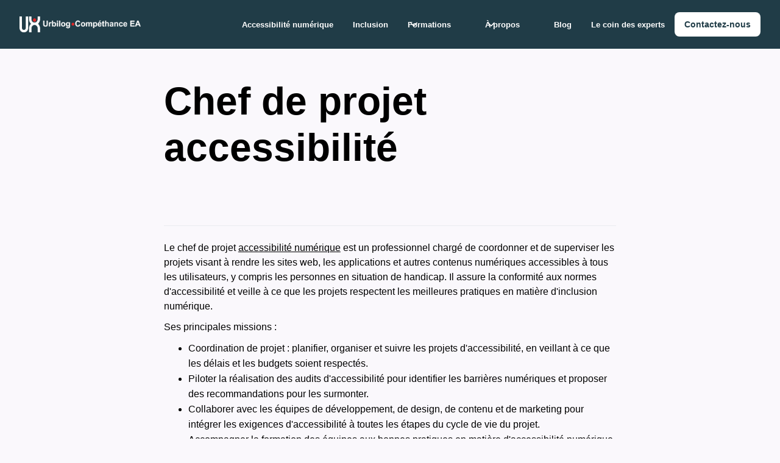

--- FILE ---
content_type: text/html
request_url: https://www.urbilog.com/lexique/chef-de-projet-accessibilite
body_size: 11094
content:
<!DOCTYPE html><!-- Last Published: Wed Jan 07 2026 15:21:06 GMT+0000 (Coordinated Universal Time) --><html data-wf-domain="www.urbilog.com" data-wf-page="667d870cae40714927c681f4" data-wf-site="65f3f7c9eeca4faab69f2dd9" lang="fr-FR" data-wf-collection="667d870bae40714927c68196" data-wf-item-slug="chef-de-projet-accessibilite"><head><meta charset="utf-8"/><title>Chef de projet accessibilité - Définition | Urbilog</title><meta content="Professionnel coordonnant les projets d&#x27;inclusion numérique, assurant conformité et respect des normes d&#x27;accessibilité" name="description"/><meta content="Chef de projet accessibilité - Définition | Urbilog" property="og:title"/><meta content="Professionnel coordonnant les projets d&#x27;inclusion numérique, assurant conformité et respect des normes d&#x27;accessibilité" property="og:description"/><meta content="Chef de projet accessibilité - Définition | Urbilog" property="twitter:title"/><meta content="Professionnel coordonnant les projets d&#x27;inclusion numérique, assurant conformité et respect des normes d&#x27;accessibilité" property="twitter:description"/><meta property="og:type" content="website"/><meta content="summary_large_image" name="twitter:card"/><meta content="width=device-width, initial-scale=1" name="viewport"/><meta content="qvfJ_BRCx5ky6U9dSHZTg-J7MRvH8Tu8coGCaLN7rpU" name="google-site-verification"/><link href="https://cdn.prod.website-files.com/65f3f7c9eeca4faab69f2dd9/css/urbilog.webflow.shared.0afca25db.min.css" rel="stylesheet" type="text/css" integrity="sha384-CvyiXbRrKHsIxULPWN/eJP0hpQXndXQKHmfTFeoxCrShAPa3n2aCbF37NiAOFTpe" crossorigin="anonymous"/><script type="text/javascript">!function(o,c){var n=c.documentElement,t=" w-mod-";n.className+=t+"js",("ontouchstart"in o||o.DocumentTouch&&c instanceof DocumentTouch)&&(n.className+=t+"touch")}(window,document);</script><link href="https://cdn.prod.website-files.com/65f3f7c9eeca4faab69f2dd9/65f4143d404392e30aeb9406_Favion%20(1).png" rel="shortcut icon" type="image/x-icon"/><link href="https://cdn.prod.website-files.com/65f3f7c9eeca4faab69f2dd9/65f4146224ccc124f16082db_Favion-256px.png" rel="apple-touch-icon"/><link href="https://www.urbilog.com/lexique/chef-de-projet-accessibilite" rel="canonical"/><!-- Google Tag Manager -->
<script>(function(w,d,s,l,i){w[l]=w[l]||[];w[l].push({'gtm.start':
new Date().getTime(),event:'gtm.js'});var f=d.getElementsByTagName(s)[0],
j=d.createElement(s),dl=l!='dataLayer'?'&l='+l:'';j.async=true;j.src=
'https://www.googletagmanager.com/gtm.js?id='+i+dl;f.parentNode.insertBefore(j,f);
})(window,document,'script','dataLayer','GTM-WKCKBQ87');</script>
<!-- End Google Tag Manager -->

<style>
  .uui-navbar01_dropdown-toggle-2:focus {
    border: 2px solid #ccffff !important;
  }
  
   :focus-visible {
    outline: 2px solid #f0f !important;
    outline-offset: 2px !important;
    box-shadow: 0 0 0 2px black !important;
  }
  
  input::placeholder,
  textarea::placeholder {
    color: #333333 !important;
    opacity: 1 !important;
  }

</style>
</head><body><div class="global-styles w-embed"><style>

/* Make text look crisper and more legible in all browsers */
body {
  -webkit-font-smoothing: antialiased;
  -moz-osx-font-smoothing: grayscale;
  font-smoothing: antialiased;
  text-rendering: optimizeLegibility;
}

/* Focus state style for keyboard navigation for the focusable elements */
*[tabindex]:focus-visible,
  input[type="file"]:focus-visible {
   outline: 0.125rem solid #4d65ff;
   outline-offset: 0.125rem;
}

/* Set color style to inherit */
.inherit-color * {
    color: inherit;
}

/* Get rid of top margin on first element in any rich text element */
.w-richtext > :not(div):first-child, .w-richtext > div:first-child > :first-child {
  margin-top: 0 !important;
}

/* Get rid of bottom margin on last element in any rich text element */
.w-richtext>:last-child, .w-richtext ol li:last-child, .w-richtext ul li:last-child {
	margin-bottom: 0 !important;
}


/* Make sure containers never lose their center alignment */
.container-medium,.container-small, .container-large {
	margin-right: auto !important;
  margin-left: auto !important;
}

/* 
Make the following elements inherit typography styles from the parent and not have hardcoded values. 
Important: You will not be able to style for example "All Links" in Designer with this CSS applied.
Uncomment this CSS to use it in the project. Leave this message for future hand-off.
*/
/*
a,
.w-input,
.w-select,
.w-tab-link,
.w-nav-link,
.w-dropdown-btn,
.w-dropdown-toggle,
.w-dropdown-link {
  color: inherit;
  text-decoration: inherit;
  font-size: inherit;
}
*/

/* Apply "..." after 3 lines of text */
.text-style-3lines {
	display: -webkit-box;
	overflow: hidden;
	-webkit-line-clamp: 3;
	-webkit-box-orient: vertical;
}

/* Apply "..." after 2 lines of text */
.text-style-2lines {
	display: -webkit-box;
	overflow: hidden;
	-webkit-line-clamp: 2;
	-webkit-box-orient: vertical;
}

/* These classes are never overwritten */
.hide {
  display: none !important;
}

@media screen and (max-width: 991px) {
    .hide, .hide-tablet {
        display: none !important;
    }
}
  @media screen and (max-width: 767px) {
    .hide-mobile-landscape{
      display: none !important;
    }
}
  @media screen and (max-width: 479px) {
    .hide-mobile{
      display: none !important;
    }
}
 
.margin-0 {
  margin: 0rem !important;
}
  
.padding-0 {
  padding: 0rem !important;
}

.spacing-clean {
padding: 0rem !important;
margin: 0rem !important;
}

.margin-top {
  margin-right: 0rem !important;
  margin-bottom: 0rem !important;
  margin-left: 0rem !important;
}

.padding-top {
  padding-right: 0rem !important;
  padding-bottom: 0rem !important;
  padding-left: 0rem !important;
}
  
.margin-right {
  margin-top: 0rem !important;
  margin-bottom: 0rem !important;
  margin-left: 0rem !important;
}

.padding-right {
  padding-top: 0rem !important;
  padding-bottom: 0rem !important;
  padding-left: 0rem !important;
}

.margin-bottom {
  margin-top: 0rem !important;
  margin-right: 0rem !important;
  margin-left: 0rem !important;
}

.padding-bottom {
  padding-top: 0rem !important;
  padding-right: 0rem !important;
  padding-left: 0rem !important;
}

.margin-left {
  margin-top: 0rem !important;
  margin-right: 0rem !important;
  margin-bottom: 0rem !important;
}
  
.padding-left {
  padding-top: 0rem !important;
  padding-right: 0rem !important;
  padding-bottom: 0rem !important;
}
  
.margin-horizontal {
  margin-top: 0rem !important;
  margin-bottom: 0rem !important;
}

.padding-horizontal {
  padding-top: 0rem !important;
  padding-bottom: 0rem !important;
}

.margin-vertical {
  margin-right: 0rem !important;
  margin-left: 0rem !important;
}
  
.padding-vertical {
  padding-right: 0rem !important;
  padding-left: 0rem !important;
}

</style></div><div class="w-embed w-iframe"><!-- Google Tag Manager (noscript) -->
<noscript><iframe src="https://www.googletagmanager.com/ns.html?id=GTM-WKCKBQ87"
height="0" width="0" style="display:none;visibility:hidden"></iframe></noscript>
<!-- End Google Tag Manager (noscript) --></div><div data-animation="default" class="navbar_component-3 background-color-green w-nav" data-easing2="ease" data-easing="ease" data-collapse="medium" data-w-id="d964fd4d-531f-cb0d-0309-d273f4cc8454" role="banner" data-duration="400" id="site-header"><nav class="navbar_container"><a href="/" aria-label="Urbilog Compéthance EA : Retour à l&#x27;accueil" class="navbar_logo-link w-nav-brand"><div class="logo_component"><img src="https://cdn.prod.website-files.com/65f3f7c9eeca4faab69f2dd9/6660800a0aee1d168d0c2660_logo-UC-blanc-RVB-hztl.png" loading="lazy" width="199" alt="Urbilog Compéthance EA : Retour à l&#x27;accueil" class="image-21"/></div></a><div role="navigation" class="navbar_menu w-nav-menu"><div class="navbar_menu-left"><ul role="list" class="list-nav-bar w-list-unstyled"><li><a href="/accessibilite-numerique" class="navbar_link w-nav-link">Accessibilité numérique</a></li><li><a href="/emploi-inclusion" class="navbar_link w-nav-link">Inclusion</a></li><li><div data-hover="true" data-delay="300" data-w-id="01b27b30-fdc7-878e-2471-2da57bc6df24" class="navbar07_menu-dropdown w-dropdown"><div class="navbar07_dropdown-toggle w-dropdown-toggle"><div aria-hidden="true" class="dropdown-icon w-embed"><svg width="20" height="20" viewBox="0 0 20 20" fill="none" xmlns="http://www.w3.org/2000/svg">
<path d="M5 7.5L10 12.5L15 7.5" stroke="currentColor" stroke-width="1.67" stroke-linecap="round" stroke-linejoin="round"/>
</svg></div><div class="text-dropdown">Formations</div></div><nav class="navbar07_dropdown-list w-dropdown-list"><div class="navbar07_dropdown-link-list"><ul role="list" class="list-no-circle no-padding"><li><a href="/formation-accessibilite-numerique" class="navbar07_dropdown-link w-inline-block"><div class="uui-navbar07_icon-wrapper-2"><div aria-hidden="true" class="icon-1x1-xmedium w-embed"><svg xmlns="http://www.w3.org/2000/svg" viewBox="0 0 640 512"><!--!Font Awesome Free 6.7.2 by @fontawesome - https://fontawesome.com License - https://fontawesome.com/license/free Copyright 2025 Fonticons, Inc.--><path fill="#de2115" d="M320 32c-8.1 0-16.1 1.4-23.7 4.1L15.8 137.4C6.3 140.9 0 149.9 0 160s6.3 19.1 15.8 22.6l57.9 20.9C57.3 229.3 48 259.8 48 291.9l0 28.1c0 28.4-10.8 57.7-22.3 80.8c-6.5 13-13.9 25.8-22.5 37.6C0 442.7-.9 448.3 .9 453.4s6 8.9 11.2 10.2l64 16c4.2 1.1 8.7 .3 12.4-2s6.3-6.1 7.1-10.4c8.6-42.8 4.3-81.2-2.1-108.7C90.3 344.3 86 329.8 80 316.5l0-24.6c0-30.2 10.2-58.7 27.9-81.5c12.9-15.5 29.6-28 49.2-35.7l157-61.7c8.2-3.2 17.5 .8 20.7 9s-.8 17.5-9 20.7l-157 61.7c-12.4 4.9-23.3 12.4-32.2 21.6l159.6 57.6c7.6 2.7 15.6 4.1 23.7 4.1s16.1-1.4 23.7-4.1L624.2 182.6c9.5-3.4 15.8-12.5 15.8-22.6s-6.3-19.1-15.8-22.6L343.7 36.1C336.1 33.4 328.1 32 320 32zM128 408c0 35.3 86 72 192 72s192-36.7 192-72L496.7 262.6 354.5 314c-11.1 4-22.8 6-34.5 6s-23.5-2-34.5-6L143.3 262.6 128 408z"/></svg></div></div><div class="uui-navbar07_item-right-2"><div class="navbar_item-heading">Formations</div><div class="text-size-small text-color-grey">Accessibilité numérique et Inclusion : nos formations</div></div></a></li><li><a href="/pourquoi-se-former" class="navbar07_dropdown-link w-inline-block"><div class="uui-navbar07_icon-wrapper-2"><div aria-hidden="true" class="icon-1x1-small w-embed"><svg xmlns="http://www.w3.org/2000/svg" viewBox="0 0 320 512"><!--!Font Awesome Free 6.7.2 by @fontawesome - https://fontawesome.com License - https://fontawesome.com/license/free Copyright 2025 Fonticons, Inc.--><path fill="#de171f" d="M80 160c0-35.3 28.7-64 64-64l32 0c35.3 0 64 28.7 64 64l0 3.6c0 21.8-11.1 42.1-29.4 53.8l-42.2 27.1c-25.2 16.2-40.4 44.1-40.4 74l0 1.4c0 17.7 14.3 32 32 32s32-14.3 32-32l0-1.4c0-8.2 4.2-15.8 11-20.2l42.2-27.1c36.6-23.6 58.8-64.1 58.8-107.7l0-3.6c0-70.7-57.3-128-128-128l-32 0C73.3 32 16 89.3 16 160c0 17.7 14.3 32 32 32s32-14.3 32-32zm80 320a40 40 0 1 0 0-80 40 40 0 1 0 0 80z"/></svg></div></div><div class="uui-navbar07_item-right-2"><div class="navbar_item-heading">Pourquoi se former ? </div><div class="text-size-small text-color-grey">Expertise, inclusion et qualité certifée</div></div></a></li></ul></div></nav></div></li><li class="list-item-16"><div data-hover="true" data-delay="300" data-w-id="d964fd4d-531f-cb0d-0309-d273f4cc8469" class="navbar_menu-dropdown w-dropdown"><div class="navbar_dropdown-toggle w-dropdown-toggle"><div class="text-dropdown">À propos</div><div aria-hidden="true" class="dropdown-icon w-embed"><svg width="20" height="20" viewBox="0 0 20 20" fill="none" xmlns="http://www.w3.org/2000/svg">
<path d="M5 7.5L10 12.5L15 7.5" stroke="currentColor" stroke-width="1.67" stroke-linecap="round" stroke-linejoin="round"/>
</svg></div></div><nav class="navbar_dropdown-list w-dropdown-list"><div class="uui-navbar01_container-2"><div class="uui-navbar01_dropdown-content-2"><div class="uui-navbar01_dropdown-content-left-3"><div class="uui-navbar01_dropdown-link-list-2"><ul role="list" class="list-14 w-list-unstyled"><li><a href="/a-propos" class="navbar_dropdown-link w-inline-block"><div class="uui-navbar07_icon-wrapper"><img src="https://cdn.prod.website-files.com/65f3f7c9eeca4faab69f2dd9/667eab76a95287743114abbe_icon-qui-sommes-nous.svg" loading="lazy" alt=""/></div><div class="navbar_item-right"><div role="heading" class="navbar_item-heading">Qui sommes-nous ?</div><div class="text-size-small text-color-grey">Notre histoire, notre raison d&#x27;être</div></div></a></li><li><a href="/label-et-partenaires" class="navbar_dropdown-link w-inline-block"><div class="uui-navbar07_icon-wrapper"><img src="https://cdn.prod.website-files.com/65f3f7c9eeca4faab69f2dd9/667eab76d9a716906689accf_icon-labels.svg" loading="lazy" alt=""/></div><div class="navbar_item-right"><div role="heading" class="navbar_item-heading">Labels et Partenaires</div><div class="text-size-small text-color-grey">Notre engagement, nos partenaires</div></div></a></li><li><a href="/les-belles-histoires" class="navbar_dropdown-link w-inline-block"><div class="uui-navbar07_icon-wrapper"><img src="https://cdn.prod.website-files.com/65f3f7c9eeca4faab69f2dd9/667eab762d8c203c00575691_icon-belles-histoires.svg" loading="lazy" alt=""/></div><div class="navbar_item-right"><div role="heading" class="navbar_item-heading">Nos belles histoires</div><div class="text-size-small text-color-grey">Transformer le pépin en pépite</div></div></a></li></ul></div></div><div class="navbar_dropdown-content-right-2"><div class="navbar_dropdown-content-wrapper-2"><div class="heading-style-h4 text-color-orange">Sélection d&#x27;articles</div><ul role="list" class="w-list-unstyled"><li><a href="https://www.urbilog.com/blogposts/quels-sont-les-4-principes-de-laccessibilite-numerique" class="navbar_blog-item-2 w-inline-block"><div class="uui-navbar01_blog-image-wrapper-3"><img src="https://cdn.prod.website-files.com/65f3f7c9eeca4faab69f2dd9/667ebaa68110f78d2906bba8_Blog%20Image%208.jpg" loading="eager" sizes="100vw" srcset="https://cdn.prod.website-files.com/65f3f7c9eeca4faab69f2dd9/667ebaa68110f78d2906bba8_Blog%2520Image%25208-p-500.jpeg 500w, https://cdn.prod.website-files.com/65f3f7c9eeca4faab69f2dd9/667ebaa68110f78d2906bba8_Blog%20Image%208.jpg 1680w" alt="" class="navbar_blog-image-2"/></div><div class="uui-navbar01_large-item-content-3"><div id="title-4-principles" role="heading" class="text-weight-bold">Quels sont les 4 principes de l&#x27;accessibilité numérique ?</div><div class="text-size-small text-color-grey">Essentiels pour garantir l&#x27;accessibilité des services en ligne.</div><div role="link" aria-describedby="title-4-principles" class="uui-navbar01_item-button-wrapper-3"><div class="button-row"><div class="uui-button-link-5 is-button-xsmall"><div class="text-color-orange">Lire l&#x27;article</div></div></div></div></div></a></li><li><a href="https://www.urbilog.com/blogposts/urbilog-compethance-ea-laureat-impact-120-indice-des-futures-licornes-a-impact-social-et-ecologique" class="navbar_blog-item-2 w-inline-block"><div class="uui-navbar01_blog-image-wrapper-3"><img src="https://cdn.prod.website-files.com/65f3f7c9eeca4faab69f2dd9/65f98f352f85b324ec7e1e35_9806d718305ca39c5dd849cd3b83a5f6%202.webp" loading="eager" sizes="100vw" srcset="https://cdn.prod.website-files.com/65f3f7c9eeca4faab69f2dd9/65f98f352f85b324ec7e1e35_9806d718305ca39c5dd849cd3b83a5f6%202-p-500.webp 500w, https://cdn.prod.website-files.com/65f3f7c9eeca4faab69f2dd9/65f98f352f85b324ec7e1e35_9806d718305ca39c5dd849cd3b83a5f6%202-p-800.webp 800w, https://cdn.prod.website-files.com/65f3f7c9eeca4faab69f2dd9/65f98f352f85b324ec7e1e35_9806d718305ca39c5dd849cd3b83a5f6%202-p-1080.webp 1080w, https://cdn.prod.website-files.com/65f3f7c9eeca4faab69f2dd9/65f98f352f85b324ec7e1e35_9806d718305ca39c5dd849cd3b83a5f6%202-p-1600.webp 1600w, https://cdn.prod.website-files.com/65f3f7c9eeca4faab69f2dd9/65f98f352f85b324ec7e1e35_9806d718305ca39c5dd849cd3b83a5f6%202-p-2000.webp 2000w, https://cdn.prod.website-files.com/65f3f7c9eeca4faab69f2dd9/65f98f352f85b324ec7e1e35_9806d718305ca39c5dd849cd3b83a5f6%202-p-2600.webp 2600w, https://cdn.prod.website-files.com/65f3f7c9eeca4faab69f2dd9/65f98f352f85b324ec7e1e35_9806d718305ca39c5dd849cd3b83a5f6%202-p-3200.webp 3200w, https://cdn.prod.website-files.com/65f3f7c9eeca4faab69f2dd9/65f98f352f85b324ec7e1e35_9806d718305ca39c5dd849cd3b83a5f6%202.webp 4096w" alt="" class="navbar_blog-image-2"/></div><div class="uui-navbar01_large-item-content-3"><div id="title-laureat-impact" role="heading" class="text-weight-bold">Urbilog lauréat Impact 120 !</div><div class="text-size-small text-color-grey">Indice des futures licornes à impact social et écologique.</div><div aria-describedby="title-laureat-impact" role="link" class="uui-navbar01_item-button-wrapper-3"><div class="button-row"><div class="uui-button-link-5 is-button-xsmall"><div role="link" aria-describedby="title-laureat-impact" class="text-color-orange">Lire l&#x27;article</div></div></div></div></div></a></li></ul><div id="w-node-d964fd4d-531f-cb0d-0309-d273f4cc84b0-f4cc8454" class="uui-navbar01_dropdown-content-button-wrapper-3"><a aria-label="Voir tous les articles : Consulter tous les articles sur la page blog" id="w-node-d964fd4d-531f-cb0d-0309-d273f4cc84b1-f4cc8454" data-w-id="d964fd4d-531f-cb0d-0309-d273f4cc84b1" href="/blog-accessibilite-numerique" class="button-link is-button-xsmall w-inline-block"><div class="text-color-orange">Voir tous les articles</div><img src="https://cdn.prod.website-files.com/65f3f7c9eeca4faab69f2dd9/66853a0ab285016165e2111a_Vectors-Wrapper.svg" loading="lazy" alt=""/></a></div></div><div class="uui-navbar01_dropdown-right-overlay-absolute-3"></div></div></div></div></nav></div></li><li><a href="/blog-accessibilite-numerique" class="navbar_link w-nav-link">Blog</a></li><li><a href="/expertise-accessibilite-numerique" class="navbar_link w-nav-link">Le coin des experts</a></li></ul></div><div class="navbar_menu-right"><div class="uui-navbar07_button-wrapper"><a aria-label="Naviguer sur notre page de contact" role="link" href="/contact" class="button is-small is-white w-inline-block"><div>Contactez-nous</div></a></div></div></div><div class="navbar_menu-button w-nav-button"><div class="menu-icon_component-2"><div class="menu-icon_line-top-2"></div><div class="menu-icon_line-middle-2"><div class="menu-icon_line-middle-inner-2"></div></div><div class="menu-icon_line-bottom-2"></div></div></div></nav></div><div class="main-wrapper"><div class="padding-global"><div class="container-medium"><div class="padding-large"><div class="max-width-large align-center"><div class="lexique_title-wrapper align-center"><h1>Chef de projet accessibilité</h1></div><div class="lexique_divider"></div></div><div class="max-width-large align-center"><div class="lexique_content"><div class="text-rich-text w-richtext"><p>Le chef de projet <a href="https://www.urbilog.com/blogposts/accessibilite-numerique-coup-de-projecteur-sur-son-importance-et-ses-enjeux">accessibilité numérique</a> est un professionnel chargé de coordonner et de superviser les projets visant à rendre les sites web, les applications et autres contenus numériques accessibles à tous les utilisateurs, y compris les personnes en situation de handicap. Il assure la conformité aux normes d&#x27;accessibilité et veille à ce que les projets respectent les meilleures pratiques en matière d&#x27;inclusion numérique.</p><p>‍</p><p>Ses principales missions :</p><p>‍</p><ul role="list"><li>Coordination de projet : planifier, organiser et suivre les projets d&#x27;accessibilité, en veillant à ce que les délais et les budgets soient respectés.<br/>‍</li><li>Piloter la réalisation des audits d&#x27;accessibilité pour identifier les barrières numériques et proposer des recommandations pour les surmonter.<br/>‍</li><li>Collaborer avec les équipes de développement, de design, de contenu et de marketing pour intégrer les exigences d&#x27;accessibilité à toutes les étapes du cycle de vie du projet.<br/>‍</li><li>Accompagner la formation des équipes aux bonnes pratiques en matière d&#x27;accessibilité numérique et sensibiliser l&#x27;ensemble de l&#x27;organisation à l&#x27;importance de l&#x27;inclusion numérique.<br/>‍</li><li>S&#x27;assurer que les produits numériques respectent les normes et réglementations d&#x27;accessibilité, telles que les Web Content Accessibility Guidelines <a href="https://www.urbilog.com/lexique/wcag">(WCAG)</a> et le Référentiel Général d&#x27;Amélioration de l&#x27;Accessibilité (<a href="https://www.urbilog.com/lexique/audit-rgaa">RGAA)</a>.<br/>‍</li><li>Organiser des tests utilisateurs avec des personnes en situation de handicap pour valider les solutions proposées et améliorer continuellement l&#x27;expérience utilisateur.</li></ul><p>‍</p></div></div></div></div></div></div></div><footer id="footer" class="section-footer"><div class="padding-global background-color-green"><div class="container-large"><div class="padding-large"><div class="w-layout-grid uui-footer01_top-wrapper"><div class="uui-footer01_left-wrapper"><a href="#" class="uui-footer01_logo-link w-nav-brand"><div class="uui-logo_component-4"><img src="https://cdn.prod.website-files.com/65f3f7c9eeca4faab69f2dd9/65f826fd5e19e36175efe17d_Group.svg" loading="lazy" width="Auto" alt="Logo Urbilog Compéthance EA" class="logo_footer"/></div></a><div class="text-size-small">Urbilog offre des solutions d&#x27;accessibilité numérique, incluant conseils, audits et formation, depuis plus de 25 ans.</div><div class="spacer-medium"></div><div class="footer_information"><div><p class="footer-paragraph">37 rue Denis Papin</p><p class="footer-paragraph">59650 Villeneuve-d’Ascq</p></div><p class="footer-paragraph"><a href="tel:0328552130" class="link">03 28 55 21 30</a></p><p class="footer-paragraph"><a href="mailto:contact@urbilog.com" class="link">info@urbilog.com</a></p><ul role="list" class="social-icon_wrapper w-list-unstyled"><li><a href="https://www.facebook.com/p/Urbilog-100057545106253/" target="_blank" class="w-inline-block"><img src="https://cdn.prod.website-files.com/65f3f7c9eeca4faab69f2dd9/65f96f88942935099ae2c313_Facebook.svg" loading="lazy" alt="Visitez notre page Facebook (nouvelle fenêtre)" class="image-3"/></a></li><li><a href="https://www.linkedin.com/company/urbilog/?originalSubdomain=fr" target="_blank" class="w-inline-block"><img src="https://cdn.prod.website-files.com/65f3f7c9eeca4faab69f2dd9/65f96f8d27c1e54647f7e15d_LinkedIn.svg" loading="lazy" alt="Visitez notre page LinkedIn (nouvelle fenêtre)" class="image-3"/></a></li><li><a href="https://www.youtube.com/user/Urbilog" target="_blank" class="w-inline-block"><img src="https://cdn.prod.website-files.com/65f3f7c9eeca4faab69f2dd9/65f96f9160d9090bf1e2c46e_Youtube.svg" loading="lazy" alt="Visitez notre page Youtube (nouvelle fenêtre)" class="image-3"/></a></li></ul></div></div><div class="w-layout-grid uui-footer01_menu-wrapper"><div class="footer_link-list"><div aria-level="2" role="heading" class="text-weight-bold text-color-white">Accessibilité</div><ul role="list" class="footer_list w-list-unstyled"><li class="list-item-20"><a href="https://www.urbilog.com/services/aide-au-recrutement" class="footer_link w-inline-block"><div class="item-footer">Aide au recrutement</div></a></li><li class="list-item-20"><a href="https://www.urbilog.com/services/audit-prisme" class="footer_link w-inline-block"><div class="item-footer">Audit Prisme</div></a></li><li class="list-item-20"><a href="https://www.urbilog.com/services/audit-raam" class="footer_link w-inline-block"><div class="item-footer">Audit RAAM</div></a></li><li class="list-item-20"><a href="https://www.urbilog.com/services/audit-rgaa" class="footer_link w-inline-block"><div class="item-footer">Audit RGAA</div></a></li><li class="list-item-20"><a href="https://www.urbilog.com/services/audit-de-conformite" class="footer_link w-inline-block"><div class="item-footer">Audit de conformité</div></a></li><li class="list-item-20"><a href="https://www.urbilog.com/services/digitalisation-livret-accueil" class="footer_link w-inline-block"><div class="item-footer">Digitalisation livret d&#x27;accueil</div></a></li><li class="list-item-20"><a href="https://www.urbilog.com/services/developpement-accessible" class="footer_link w-inline-block"><div class="item-footer">Développement accessible</div></a></li><li class="list-item-20"><a href="https://www.urbilog.com/services/test-usage-inclusif" class="footer_link w-inline-block"><div class="item-footer">Handitested</div></a></li><li class="list-item-20"><a href="https://www.urbilog.com/services/prestation-informatique" class="footer_link w-inline-block"><div class="item-footer">Prestation informatique</div></a></li><li class="list-item-20"><a href="https://www.urbilog.com/services/solution-e-learning" class="footer_link w-inline-block"><div class="item-footer">Solution E-learning</div></a></li><li class="list-item-20"><a href="https://www.urbilog.com/services/tierce-recette-applicative" class="footer_link w-inline-block"><div class="item-footer">Tierce Recette Applicative</div></a></li></ul></div><div class="footer_link-list"><div aria-level="2" role="heading" class="text-weight-bold text-color-white">Notre expertise</div><ul role="list" class="footer_list w-list-unstyled"><li><a href="/accessibilite-numerique" class="footer_link w-inline-block"><div class="item-footer">Accessibilité numérique</div></a></li><li><a href="/emploi-inclusion" class="footer_link w-inline-block"><div class="item-footer">Inclusion</div></a></li><li><a href="/formation-accessibilite-numerique" class="footer_link w-inline-block"><div class="item-footer">Formations</div></a></li></ul></div><div class="footer_link-list"><div aria-level="2" role="heading" class="text-weight-bold text-color-white">À propos</div><ul role="list" class="footer_list w-list-unstyled"><li><a href="/a-propos" class="footer_link w-inline-block"><div class="item-footer">Qui sommes-nous ?</div></a></li><li><a href="/les-belles-histoires" class="footer_link w-inline-block"><div class="item-footer">Les belles histoires</div></a></li><li><a href="/label-et-partenaires" class="footer_link w-inline-block"><div class="item-footer">Labels et Partenaires</div></a></li><li><a href="/carrieres" class="footer_link w-inline-block"><div class="item-footer">Nous rejoindre</div></a></li></ul></div><div class="footer_link-list"><div aria-level="2" role="heading" class="text-weight-bold text-color-white">Ressources</div><ul role="list" class="footer_list w-list-unstyled"><li><a href="/blog-accessibilite-numerique" class="footer_link w-inline-block"><div class="item-footer">Blog</div></a></li><li><a href="/faq-accessibilite-numerique" class="footer_link w-inline-block"><div class="item-footer">FAQ</div></a></li><li><a href="/lexique" class="footer_link w-inline-block"><div class="item-footer">Lexique</div></a></li><li><a href="/prestation-en-regie-les-profils" class="footer_link w-inline-block"><div class="item-footer">CVthèque</div></a></li></ul></div></div></div><div class="footer_bottom-wrapper"><div class="text-size-small">© 2025 Urbilog. Tous droits réservés.</div><div class="w-layout-grid uui-footer01_legal-list"><ul role="list" class="footer_legal-list w-list-unstyled"><li><a href="/mentions-legales" class="footer_legal-link">Mentions légales</a></li><li><a href="/declaration-accessibilite" class="footer_legal-link">Accessibilité : partiellement conforme</a></li><li><a href="/plan-du-site" class="footer_legal-link">Plan du site</a></li></ul></div></div></div></div></div></footer><script src="https://d3e54v103j8qbb.cloudfront.net/js/jquery-3.5.1.min.dc5e7f18c8.js?site=65f3f7c9eeca4faab69f2dd9" type="text/javascript" integrity="sha256-9/aliU8dGd2tb6OSsuzixeV4y/faTqgFtohetphbbj0=" crossorigin="anonymous"></script><script src="https://cdn.prod.website-files.com/65f3f7c9eeca4faab69f2dd9/js/webflow.schunk.36b8fb49256177c8.js" type="text/javascript" integrity="sha384-4abIlA5/v7XaW1HMXKBgnUuhnjBYJ/Z9C1OSg4OhmVw9O3QeHJ/qJqFBERCDPv7G" crossorigin="anonymous"></script><script src="https://cdn.prod.website-files.com/65f3f7c9eeca4faab69f2dd9/js/webflow.schunk.2553d633905acd91.js" type="text/javascript" integrity="sha384-GfYw4k4adkUo2bBo0F5Eatv0ZFwrVqN4EEJnV2rwr4bt4o4tKReQcDA9v/8jLKBy" crossorigin="anonymous"></script><script src="https://cdn.prod.website-files.com/65f3f7c9eeca4faab69f2dd9/js/webflow.a8620eff.f98374f3e5a38730.js" type="text/javascript" integrity="sha384-oz1GycdS1xceZbDcI+i/YnnCZ1CK71RZJmO0+rLDeEXX+2Bld66DusgIhyAajAT/" crossorigin="anonymous"></script><!-- Google Tag Manager (noscript) -->
<noscript><iframe src="https://www.googletagmanager.com/ns.html?id=GTM-WKCKBQ87"
height="0" width="0" style="display:none;visibility:hidden"></iframe></noscript>
<!-- End Google Tag Manager (noscript) -->

<script>
window.axeptioSettings = {
  clientId: "6630c599d7e8ca3b8e2eae45",
  cookiesVersion: "urbilog-fr-EU",
  googleConsentMode: {
    default: {
      analytics_storage: "denied",
      ad_storage: "denied",
      ad_user_data: "denied",
      ad_personalization: "denied",
      wait_for_update: 500
    }
  }
};
 
(function(d, s) {
  var t = d.getElementsByTagName(s)[0], e = d.createElement(s);
  e.async = true; e.src = "//static.axept.io/sdk.js";
  t.parentNode.insertBefore(e, t);
})(document, "script");

// Empêche Axeptio de prendre le focus clavier en premier
document.addEventListener("DOMContentLoaded", function () {
  const observer = new MutationObserver(function () {
    const axeptioBtn = document.querySelector('#axeptio_main_button');
    if (axeptioBtn && axeptioBtn.getAttribute('tabindex') === "0") {
      axeptioBtn.removeAttribute('tabindex');
      // Optionnel : ajouter tabindex="-1" pour qu'il soit uniquement atteignable avec JavaScript
      // axeptioBtn.setAttribute('tabindex', '-1');
      observer.disconnect(); // Une fois fait, on arrête d'observer
    }
  });
  observer.observe(document.body, { childList: true, subtree: true });
});
</script>

<!-- Pour rassembler la collection CMS du blog et celle des webinar en une seule sur l'affichage de la page d'accueil du blog -->
<script src="https://cdn.jsdelivr.net/npm/@finsweet/attributes-cmscombine@1/cmscombine.js"></script>

<script>
// supprime tous les roles "list" des <ul> pour le critère 9.3
document.querySelectorAll('ul[role="list"]').forEach(ul => {
  ul.removeAttribute('role');
});
</script>

<script>
// script pour le header du site qui convertit l'élément avec ID "site-header" en <header>
(function() {
  if (document.readyState === 'loading') {
    document.addEventListener('DOMContentLoaded', convertDivsToHeaders);
  } else {
    convertDivsToHeaders();
  }
  
  function convertDivsToHeaders() {
    const divs = document.querySelectorAll('#site-header[role="banner"]');
    
    divs.forEach((div, index) => {
      const header = document.createElement('header');
      
      // Copier tous les attributs SAUF le role="banner"
      Array.from(div.attributes).forEach(attr => {
        if (attr.name !== 'role') {
          header.setAttribute(attr.name, attr.value);
        }
      });
      
      // ✨ DÉPLACER les enfants au lieu de copier le HTML
      // Cela préserve les event listeners et références
      while (div.firstChild) {
        header.appendChild(div.firstChild);
      }
      
      // Remplacer la div par le header
      div.parentNode.replaceChild(header, div);
    });
  }
})();
</script>


<script>
// suppression des paragraphes vides
document.querySelectorAll("p").forEach(p => {
  if (p.textContent.replace(/\u200D/g, "").trim() === "") {
    p.remove();
  }
});
</script>

<script>
// neutralisation de la sémantique des listes d'un seul élément
document.querySelectorAll("ul").forEach(ul => {
  const lis = ul.querySelectorAll("li");
  
  if (lis.length === 1) {
    ul.setAttribute("role", "presentation");
    const li = lis[0];
    li.setAttribute("role", "presentation");
    li.style.listStyle = "none"; // Supprime la puce visuelle
  }
});
</script>

<script>
  // suppression des <br> en double et des <br> présentes autre part que dans des <span> ou des <p>
  document.addEventListener("DOMContentLoaded", () => {
    // 1. Sélectionner tous les <br>
    const brs = document.querySelectorAll('br');

    brs.forEach(br => {
      // Vérifier le parent direct
      const parent = br.parentElement;
      // Si le parent n'existe pas ou n'est ni <p> ni <span>, on supprime
      if (!parent || (parent.tagName !== 'P' && parent.tagName !== 'SPAN')) {
        br.remove();
      }
    });

    // 2. Gérer les <br> consécutifs restants
    // On refait une sélection car certains ont été supprimés
    const remainingBrs = document.querySelectorAll('br');
    
    remainingBrs.forEach(br => {
      // Si l'élément précédent (en ignorant les espaces vides) est aussi un <br>, on supprime l'actuel
      if (br.previousElementSibling && br.previousElementSibling.tagName === 'BR') {
        br.remove();
      }
    });
  });
</script>

<script>
document.addEventListener("DOMContentLoaded", function() {
    // Liste des mots-clés à protéger (tout en minuscules pour la comparaison)
    const protectedKeywords = [
        "accessibilité numérique",
        "accessibilité web",
        "accessibilité numérique définition",
        "test accessibilité web",
        "a11y",
        "référent accessibilité numérique",
        "audit de conformité",
        "audit accessibilité",
        "audit accessibilité rgaa",
        "wcag audit",
        "déclaration d'accessibilité numérique",
        "raam accessibilité",
        "rgaa",
        "obligations accessibilité numérique",
        "loi accessibilité numérique",
        "formation accessibilité numérique",
        "formation référent accessibilité",
        "formation auditeur accessibilité",
        "sensibilisation accessibilité numérique",
        "sensibilisation handicap",
        "formation handicap",
        "sensibilisation au handicap en entreprise",
        "handicap",
        "inclusion",
        "recrutement inclusif",
        "recrutement inclusion handicap",
        "entreprise adaptée",
        "conseil en accessibilité numérique",
        "agence accessibilité web",
        "accessibilité numérique accompagnement",
        "certification accessibilité numérique",
        "amende accessibilité numérique",
        "consultant accessibilité numérique",
        "emploi rqth",
        "rqth et emploi",
        "recrutement rqth",
        "offres d'emploi rqth",
        "rqth obligation employeur",
        "inclusion handicap",
        "aide recrutement travailleur handicapé"
    ];

    // Fonction pour vérifier si un élément contient un mot-clé
    function containsKeyword(element) {
        const textContent = element.textContent.toLowerCase();
        return protectedKeywords.some(keyword => textContent.includes(keyword));
    }

    // Sélectionner toutes les balises em et strong
    const targets = document.querySelectorAll('em, strong');

    targets.forEach(element => {
        // Si l'élément contient un mot-clé, on ne fait rien (return dans le forEach passe au suivant)
        if (containsKeyword(element)) {
            return;
        }

        // Création du nouvel élément span
        const span = document.createElement('span');
        
        // Copie du contenu HTML interne (pour garder d'autres balises imbriquées si besoin)
        span.innerHTML = element.innerHTML;

        // Copie des attributs (classes, id, etc.) pour ne pas casser le design existant
        Array.from(element.attributes).forEach(attr => {
            span.setAttribute(attr.name, attr.value);
        });

        // Application du style spécifique selon la balise d'origine
        if (element.tagName === 'EM') {
            span.style.fontStyle = 'italic';
        } else if (element.tagName === 'STRONG') {
            span.style.fontWeight = '700';
        }

        // Remplacement de l'ancien élément par le nouveau
        element.parentNode.replaceChild(span, element);
    });
});
</script></body></html>

--- FILE ---
content_type: text/css
request_url: https://cdn.prod.website-files.com/65f3f7c9eeca4faab69f2dd9/css/urbilog.webflow.shared.0afca25db.min.css
body_size: 42089
content:
html{-webkit-text-size-adjust:100%;-ms-text-size-adjust:100%;font-family:sans-serif}body{margin:0}article,aside,details,figcaption,figure,footer,header,hgroup,main,menu,nav,section,summary{display:block}audio,canvas,progress,video{vertical-align:baseline;display:inline-block}audio:not([controls]){height:0;display:none}[hidden],template{display:none}a{background-color:#0000}a:active,a:hover{outline:0}abbr[title]{border-bottom:1px dotted}b,strong{font-weight:700}dfn{font-style:italic}h1{margin:.67em 0;font-size:2em}mark{color:#000;background:#ff0}small{font-size:80%}sub,sup{vertical-align:baseline;font-size:75%;line-height:0;position:relative}sup{top:-.5em}sub{bottom:-.25em}img{border:0}svg:not(:root){overflow:hidden}hr{box-sizing:content-box;height:0}pre{overflow:auto}code,kbd,pre,samp{font-family:monospace;font-size:1em}button,input,optgroup,select,textarea{color:inherit;font:inherit;margin:0}button{overflow:visible}button,select{text-transform:none}button,html input[type=button],input[type=reset]{-webkit-appearance:button;cursor:pointer}button[disabled],html input[disabled]{cursor:default}button::-moz-focus-inner,input::-moz-focus-inner{border:0;padding:0}input{line-height:normal}input[type=checkbox],input[type=radio]{box-sizing:border-box;padding:0}input[type=number]::-webkit-inner-spin-button,input[type=number]::-webkit-outer-spin-button{height:auto}input[type=search]{-webkit-appearance:none}input[type=search]::-webkit-search-cancel-button,input[type=search]::-webkit-search-decoration{-webkit-appearance:none}legend{border:0;padding:0}textarea{overflow:auto}optgroup{font-weight:700}table{border-collapse:collapse;border-spacing:0}td,th{padding:0}@font-face{font-family:webflow-icons;src:url([data-uri])format("truetype");font-weight:400;font-style:normal}[class^=w-icon-],[class*=\ w-icon-]{speak:none;font-variant:normal;text-transform:none;-webkit-font-smoothing:antialiased;-moz-osx-font-smoothing:grayscale;font-style:normal;font-weight:400;line-height:1;font-family:webflow-icons!important}.w-icon-slider-right:before{content:""}.w-icon-slider-left:before{content:""}.w-icon-nav-menu:before{content:""}.w-icon-arrow-down:before,.w-icon-dropdown-toggle:before{content:""}.w-icon-file-upload-remove:before{content:""}.w-icon-file-upload-icon:before{content:""}*{box-sizing:border-box}html{height:100%}body{color:#333;background-color:#fff;min-height:100%;margin:0;font-family:Arial,sans-serif;font-size:14px;line-height:20px}img{vertical-align:middle;max-width:100%;display:inline-block}html.w-mod-touch *{background-attachment:scroll!important}.w-block{display:block}.w-inline-block{max-width:100%;display:inline-block}.w-clearfix:before,.w-clearfix:after{content:" ";grid-area:1/1/2/2;display:table}.w-clearfix:after{clear:both}.w-hidden{display:none}.w-button{color:#fff;line-height:inherit;cursor:pointer;background-color:#3898ec;border:0;border-radius:0;padding:9px 15px;text-decoration:none;display:inline-block}input.w-button{-webkit-appearance:button}html[data-w-dynpage] [data-w-cloak]{color:#0000!important}.w-code-block{margin:unset}pre.w-code-block code{all:inherit}.w-optimization{display:contents}.w-webflow-badge,.w-webflow-badge>img{box-sizing:unset;width:unset;height:unset;max-height:unset;max-width:unset;min-height:unset;min-width:unset;margin:unset;padding:unset;float:unset;clear:unset;border:unset;border-radius:unset;background:unset;background-image:unset;background-position:unset;background-size:unset;background-repeat:unset;background-origin:unset;background-clip:unset;background-attachment:unset;background-color:unset;box-shadow:unset;transform:unset;direction:unset;font-family:unset;font-weight:unset;color:unset;font-size:unset;line-height:unset;font-style:unset;font-variant:unset;text-align:unset;letter-spacing:unset;-webkit-text-decoration:unset;text-decoration:unset;text-indent:unset;text-transform:unset;list-style-type:unset;text-shadow:unset;vertical-align:unset;cursor:unset;white-space:unset;word-break:unset;word-spacing:unset;word-wrap:unset;transition:unset}.w-webflow-badge{white-space:nowrap;cursor:pointer;box-shadow:0 0 0 1px #0000001a,0 1px 3px #0000001a;visibility:visible!important;opacity:1!important;z-index:2147483647!important;color:#aaadb0!important;overflow:unset!important;background-color:#fff!important;border-radius:3px!important;width:auto!important;height:auto!important;margin:0!important;padding:6px!important;font-size:12px!important;line-height:14px!important;text-decoration:none!important;display:inline-block!important;position:fixed!important;inset:auto 12px 12px auto!important;transform:none!important}.w-webflow-badge>img{position:unset;visibility:unset!important;opacity:1!important;vertical-align:middle!important;display:inline-block!important}h1,h2,h3,h4,h5,h6{margin-bottom:10px;font-weight:700}h1{margin-top:20px;font-size:38px;line-height:44px}h2{margin-top:20px;font-size:32px;line-height:36px}h3{margin-top:20px;font-size:24px;line-height:30px}h4{margin-top:10px;font-size:18px;line-height:24px}h5{margin-top:10px;font-size:14px;line-height:20px}h6{margin-top:10px;font-size:12px;line-height:18px}p{margin-top:0;margin-bottom:10px}blockquote{border-left:5px solid #e2e2e2;margin:0 0 10px;padding:10px 20px;font-size:18px;line-height:22px}figure{margin:0 0 10px}figcaption{text-align:center;margin-top:5px}ul,ol{margin-top:0;margin-bottom:10px;padding-left:40px}.w-list-unstyled{padding-left:0;list-style:none}.w-embed:before,.w-embed:after{content:" ";grid-area:1/1/2/2;display:table}.w-embed:after{clear:both}.w-video{width:100%;padding:0;position:relative}.w-video iframe,.w-video object,.w-video embed{border:none;width:100%;height:100%;position:absolute;top:0;left:0}fieldset{border:0;margin:0;padding:0}button,[type=button],[type=reset]{cursor:pointer;-webkit-appearance:button;border:0}.w-form{margin:0 0 15px}.w-form-done{text-align:center;background-color:#ddd;padding:20px;display:none}.w-form-fail{background-color:#ffdede;margin-top:10px;padding:10px;display:none}label{margin-bottom:5px;font-weight:700;display:block}.w-input,.w-select{color:#333;vertical-align:middle;background-color:#fff;border:1px solid #ccc;width:100%;height:38px;margin-bottom:10px;padding:8px 12px;font-size:14px;line-height:1.42857;display:block}.w-input::placeholder,.w-select::placeholder{color:#999}.w-input:focus,.w-select:focus{border-color:#3898ec;outline:0}.w-input[disabled],.w-select[disabled],.w-input[readonly],.w-select[readonly],fieldset[disabled] .w-input,fieldset[disabled] .w-select{cursor:not-allowed}.w-input[disabled]:not(.w-input-disabled),.w-select[disabled]:not(.w-input-disabled),.w-input[readonly],.w-select[readonly],fieldset[disabled]:not(.w-input-disabled) .w-input,fieldset[disabled]:not(.w-input-disabled) .w-select{background-color:#eee}textarea.w-input,textarea.w-select{height:auto}.w-select{background-color:#f3f3f3}.w-select[multiple]{height:auto}.w-form-label{cursor:pointer;margin-bottom:0;font-weight:400;display:inline-block}.w-radio{margin-bottom:5px;padding-left:20px;display:block}.w-radio:before,.w-radio:after{content:" ";grid-area:1/1/2/2;display:table}.w-radio:after{clear:both}.w-radio-input{float:left;margin:3px 0 0 -20px;line-height:normal}.w-file-upload{margin-bottom:10px;display:block}.w-file-upload-input{opacity:0;z-index:-100;width:.1px;height:.1px;position:absolute;overflow:hidden}.w-file-upload-default,.w-file-upload-uploading,.w-file-upload-success{color:#333;display:inline-block}.w-file-upload-error{margin-top:10px;display:block}.w-file-upload-default.w-hidden,.w-file-upload-uploading.w-hidden,.w-file-upload-error.w-hidden,.w-file-upload-success.w-hidden{display:none}.w-file-upload-uploading-btn{cursor:pointer;background-color:#fafafa;border:1px solid #ccc;margin:0;padding:8px 12px;font-size:14px;font-weight:400;display:flex}.w-file-upload-file{background-color:#fafafa;border:1px solid #ccc;flex-grow:1;justify-content:space-between;margin:0;padding:8px 9px 8px 11px;display:flex}.w-file-upload-file-name{font-size:14px;font-weight:400;display:block}.w-file-remove-link{cursor:pointer;width:auto;height:auto;margin-top:3px;margin-left:10px;padding:3px;display:block}.w-icon-file-upload-remove{margin:auto;font-size:10px}.w-file-upload-error-msg{color:#ea384c;padding:2px 0;display:inline-block}.w-file-upload-info{padding:0 12px;line-height:38px;display:inline-block}.w-file-upload-label{cursor:pointer;background-color:#fafafa;border:1px solid #ccc;margin:0;padding:8px 12px;font-size:14px;font-weight:400;display:inline-block}.w-icon-file-upload-icon,.w-icon-file-upload-uploading{width:20px;margin-right:8px;display:inline-block}.w-icon-file-upload-uploading{height:20px}.w-container{max-width:940px;margin-left:auto;margin-right:auto}.w-container:before,.w-container:after{content:" ";grid-area:1/1/2/2;display:table}.w-container:after{clear:both}.w-container .w-row{margin-left:-10px;margin-right:-10px}.w-row:before,.w-row:after{content:" ";grid-area:1/1/2/2;display:table}.w-row:after{clear:both}.w-row .w-row{margin-left:0;margin-right:0}.w-col{float:left;width:100%;min-height:1px;padding-left:10px;padding-right:10px;position:relative}.w-col .w-col{padding-left:0;padding-right:0}.w-col-1{width:8.33333%}.w-col-2{width:16.6667%}.w-col-3{width:25%}.w-col-4{width:33.3333%}.w-col-5{width:41.6667%}.w-col-6{width:50%}.w-col-7{width:58.3333%}.w-col-8{width:66.6667%}.w-col-9{width:75%}.w-col-10{width:83.3333%}.w-col-11{width:91.6667%}.w-col-12{width:100%}.w-hidden-main{display:none!important}@media screen and (max-width:991px){.w-container{max-width:728px}.w-hidden-main{display:inherit!important}.w-hidden-medium{display:none!important}.w-col-medium-1{width:8.33333%}.w-col-medium-2{width:16.6667%}.w-col-medium-3{width:25%}.w-col-medium-4{width:33.3333%}.w-col-medium-5{width:41.6667%}.w-col-medium-6{width:50%}.w-col-medium-7{width:58.3333%}.w-col-medium-8{width:66.6667%}.w-col-medium-9{width:75%}.w-col-medium-10{width:83.3333%}.w-col-medium-11{width:91.6667%}.w-col-medium-12{width:100%}.w-col-stack{width:100%;left:auto;right:auto}}@media screen and (max-width:767px){.w-hidden-main,.w-hidden-medium{display:inherit!important}.w-hidden-small{display:none!important}.w-row,.w-container .w-row{margin-left:0;margin-right:0}.w-col{width:100%;left:auto;right:auto}.w-col-small-1{width:8.33333%}.w-col-small-2{width:16.6667%}.w-col-small-3{width:25%}.w-col-small-4{width:33.3333%}.w-col-small-5{width:41.6667%}.w-col-small-6{width:50%}.w-col-small-7{width:58.3333%}.w-col-small-8{width:66.6667%}.w-col-small-9{width:75%}.w-col-small-10{width:83.3333%}.w-col-small-11{width:91.6667%}.w-col-small-12{width:100%}}@media screen and (max-width:479px){.w-container{max-width:none}.w-hidden-main,.w-hidden-medium,.w-hidden-small{display:inherit!important}.w-hidden-tiny{display:none!important}.w-col{width:100%}.w-col-tiny-1{width:8.33333%}.w-col-tiny-2{width:16.6667%}.w-col-tiny-3{width:25%}.w-col-tiny-4{width:33.3333%}.w-col-tiny-5{width:41.6667%}.w-col-tiny-6{width:50%}.w-col-tiny-7{width:58.3333%}.w-col-tiny-8{width:66.6667%}.w-col-tiny-9{width:75%}.w-col-tiny-10{width:83.3333%}.w-col-tiny-11{width:91.6667%}.w-col-tiny-12{width:100%}}.w-widget{position:relative}.w-widget-map{width:100%;height:400px}.w-widget-map label{width:auto;display:inline}.w-widget-map img{max-width:inherit}.w-widget-map .gm-style-iw{text-align:center}.w-widget-map .gm-style-iw>button{display:none!important}.w-widget-twitter{overflow:hidden}.w-widget-twitter-count-shim{vertical-align:top;text-align:center;background:#fff;border:1px solid #758696;border-radius:3px;width:28px;height:20px;display:inline-block;position:relative}.w-widget-twitter-count-shim *{pointer-events:none;-webkit-user-select:none;user-select:none}.w-widget-twitter-count-shim .w-widget-twitter-count-inner{text-align:center;color:#999;font-family:serif;font-size:15px;line-height:12px;position:relative}.w-widget-twitter-count-shim .w-widget-twitter-count-clear{display:block;position:relative}.w-widget-twitter-count-shim.w--large{width:36px;height:28px}.w-widget-twitter-count-shim.w--large .w-widget-twitter-count-inner{font-size:18px;line-height:18px}.w-widget-twitter-count-shim:not(.w--vertical){margin-left:5px;margin-right:8px}.w-widget-twitter-count-shim:not(.w--vertical).w--large{margin-left:6px}.w-widget-twitter-count-shim:not(.w--vertical):before,.w-widget-twitter-count-shim:not(.w--vertical):after{content:" ";pointer-events:none;border:solid #0000;width:0;height:0;position:absolute;top:50%;left:0}.w-widget-twitter-count-shim:not(.w--vertical):before{border-width:4px;border-color:#75869600 #5d6c7b #75869600 #75869600;margin-top:-4px;margin-left:-9px}.w-widget-twitter-count-shim:not(.w--vertical).w--large:before{border-width:5px;margin-top:-5px;margin-left:-10px}.w-widget-twitter-count-shim:not(.w--vertical):after{border-width:4px;border-color:#fff0 #fff #fff0 #fff0;margin-top:-4px;margin-left:-8px}.w-widget-twitter-count-shim:not(.w--vertical).w--large:after{border-width:5px;margin-top:-5px;margin-left:-9px}.w-widget-twitter-count-shim.w--vertical{width:61px;height:33px;margin-bottom:8px}.w-widget-twitter-count-shim.w--vertical:before,.w-widget-twitter-count-shim.w--vertical:after{content:" ";pointer-events:none;border:solid #0000;width:0;height:0;position:absolute;top:100%;left:50%}.w-widget-twitter-count-shim.w--vertical:before{border-width:5px;border-color:#5d6c7b #75869600 #75869600;margin-left:-5px}.w-widget-twitter-count-shim.w--vertical:after{border-width:4px;border-color:#fff #fff0 #fff0;margin-left:-4px}.w-widget-twitter-count-shim.w--vertical .w-widget-twitter-count-inner{font-size:18px;line-height:22px}.w-widget-twitter-count-shim.w--vertical.w--large{width:76px}.w-background-video{color:#fff;height:500px;position:relative;overflow:hidden}.w-background-video>video{object-fit:cover;z-index:-100;background-position:50%;background-size:cover;width:100%;height:100%;margin:auto;position:absolute;inset:-100%}.w-background-video>video::-webkit-media-controls-start-playback-button{-webkit-appearance:none;display:none!important}.w-background-video--control{background-color:#0000;padding:0;position:absolute;bottom:1em;right:1em}.w-background-video--control>[hidden]{display:none!important}.w-slider{text-align:center;clear:both;-webkit-tap-highlight-color:#0000;tap-highlight-color:#0000;background:#ddd;height:300px;position:relative}.w-slider-mask{z-index:1;white-space:nowrap;height:100%;display:block;position:relative;left:0;right:0;overflow:hidden}.w-slide{vertical-align:top;white-space:normal;text-align:left;width:100%;height:100%;display:inline-block;position:relative}.w-slider-nav{z-index:2;text-align:center;-webkit-tap-highlight-color:#0000;tap-highlight-color:#0000;height:40px;margin:auto;padding-top:10px;position:absolute;inset:auto 0 0}.w-slider-nav.w-round>div{border-radius:100%}.w-slider-nav.w-num>div{font-size:inherit;line-height:inherit;width:auto;height:auto;padding:.2em .5em}.w-slider-nav.w-shadow>div{box-shadow:0 0 3px #3336}.w-slider-nav-invert{color:#fff}.w-slider-nav-invert>div{background-color:#2226}.w-slider-nav-invert>div.w-active{background-color:#222}.w-slider-dot{cursor:pointer;background-color:#fff6;width:1em;height:1em;margin:0 3px .5em;transition:background-color .1s,color .1s;display:inline-block;position:relative}.w-slider-dot.w-active{background-color:#fff}.w-slider-dot:focus{outline:none;box-shadow:0 0 0 2px #fff}.w-slider-dot:focus.w-active{box-shadow:none}.w-slider-arrow-left,.w-slider-arrow-right{cursor:pointer;color:#fff;-webkit-tap-highlight-color:#0000;tap-highlight-color:#0000;-webkit-user-select:none;user-select:none;width:80px;margin:auto;font-size:40px;position:absolute;inset:0;overflow:hidden}.w-slider-arrow-left [class^=w-icon-],.w-slider-arrow-right [class^=w-icon-],.w-slider-arrow-left [class*=\ w-icon-],.w-slider-arrow-right [class*=\ w-icon-]{position:absolute}.w-slider-arrow-left:focus,.w-slider-arrow-right:focus{outline:0}.w-slider-arrow-left{z-index:3;right:auto}.w-slider-arrow-right{z-index:4;left:auto}.w-icon-slider-left,.w-icon-slider-right{width:1em;height:1em;margin:auto;inset:0}.w-slider-aria-label{clip:rect(0 0 0 0);border:0;width:1px;height:1px;margin:-1px;padding:0;position:absolute;overflow:hidden}.w-slider-force-show{display:block!important}.w-dropdown{text-align:left;z-index:900;margin-left:auto;margin-right:auto;display:inline-block;position:relative}.w-dropdown-btn,.w-dropdown-toggle,.w-dropdown-link{vertical-align:top;color:#222;text-align:left;white-space:nowrap;margin-left:auto;margin-right:auto;padding:20px;text-decoration:none;position:relative}.w-dropdown-toggle{-webkit-user-select:none;user-select:none;cursor:pointer;padding-right:40px;display:inline-block}.w-dropdown-toggle:focus{outline:0}.w-icon-dropdown-toggle{width:1em;height:1em;margin:auto 20px auto auto;position:absolute;top:0;bottom:0;right:0}.w-dropdown-list{background:#ddd;min-width:100%;display:none;position:absolute}.w-dropdown-list.w--open{display:block}.w-dropdown-link{color:#222;padding:10px 20px;display:block}.w-dropdown-link.w--current{color:#0082f3}.w-dropdown-link:focus{outline:0}@media screen and (max-width:767px){.w-nav-brand{padding-left:10px}}.w-lightbox-backdrop{cursor:auto;letter-spacing:normal;text-indent:0;text-shadow:none;text-transform:none;visibility:visible;white-space:normal;word-break:normal;word-spacing:normal;word-wrap:normal;color:#fff;text-align:center;z-index:2000;opacity:0;-webkit-user-select:none;-moz-user-select:none;-webkit-tap-highlight-color:transparent;background:#000000e6;outline:0;font-family:Helvetica Neue,Helvetica,Ubuntu,Segoe UI,Verdana,sans-serif;font-size:17px;font-style:normal;font-weight:300;line-height:1.2;list-style:disc;position:fixed;inset:0;-webkit-transform:translate(0)}.w-lightbox-backdrop,.w-lightbox-container{-webkit-overflow-scrolling:touch;height:100%;overflow:auto}.w-lightbox-content{height:100vh;position:relative;overflow:hidden}.w-lightbox-view{opacity:0;width:100vw;height:100vh;position:absolute}.w-lightbox-view:before{content:"";height:100vh}.w-lightbox-group,.w-lightbox-group .w-lightbox-view,.w-lightbox-group .w-lightbox-view:before{height:86vh}.w-lightbox-frame,.w-lightbox-view:before{vertical-align:middle;display:inline-block}.w-lightbox-figure{margin:0;position:relative}.w-lightbox-group .w-lightbox-figure{cursor:pointer}.w-lightbox-img{width:auto;max-width:none;height:auto}.w-lightbox-image{float:none;max-width:100vw;max-height:100vh;display:block}.w-lightbox-group .w-lightbox-image{max-height:86vh}.w-lightbox-caption{text-align:left;text-overflow:ellipsis;white-space:nowrap;background:#0006;padding:.5em 1em;position:absolute;bottom:0;left:0;right:0;overflow:hidden}.w-lightbox-embed{width:100%;height:100%;position:absolute;inset:0}.w-lightbox-control{cursor:pointer;background-position:50%;background-repeat:no-repeat;background-size:24px;width:4em;transition:all .3s;position:absolute;top:0}.w-lightbox-left{background-image:url([data-uri]);display:none;bottom:0;left:0}.w-lightbox-right{background-image:url([data-uri]);display:none;bottom:0;right:0}.w-lightbox-close{background-image:url([data-uri]);background-size:18px;height:2.6em;right:0}.w-lightbox-strip{white-space:nowrap;padding:0 1vh;line-height:0;position:absolute;bottom:0;left:0;right:0;overflow:auto hidden}.w-lightbox-item{box-sizing:content-box;cursor:pointer;width:10vh;padding:2vh 1vh;display:inline-block;-webkit-transform:translate(0,0)}.w-lightbox-active{opacity:.3}.w-lightbox-thumbnail{background:#222;height:10vh;position:relative;overflow:hidden}.w-lightbox-thumbnail-image{position:absolute;top:0;left:0}.w-lightbox-thumbnail .w-lightbox-tall{width:100%;top:50%;transform:translateY(-50%)}.w-lightbox-thumbnail .w-lightbox-wide{height:100%;left:50%;transform:translate(-50%)}.w-lightbox-spinner{box-sizing:border-box;border:5px solid #0006;border-radius:50%;width:40px;height:40px;margin-top:-20px;margin-left:-20px;animation:.8s linear infinite spin;position:absolute;top:50%;left:50%}.w-lightbox-spinner:after{content:"";border:3px solid #0000;border-bottom-color:#fff;border-radius:50%;position:absolute;inset:-4px}.w-lightbox-hide{display:none}.w-lightbox-noscroll{overflow:hidden}@media (min-width:768px){.w-lightbox-content{height:96vh;margin-top:2vh}.w-lightbox-view,.w-lightbox-view:before{height:96vh}.w-lightbox-group,.w-lightbox-group .w-lightbox-view,.w-lightbox-group .w-lightbox-view:before{height:84vh}.w-lightbox-image{max-width:96vw;max-height:96vh}.w-lightbox-group .w-lightbox-image{max-width:82.3vw;max-height:84vh}.w-lightbox-left,.w-lightbox-right{opacity:.5;display:block}.w-lightbox-close{opacity:.8}.w-lightbox-control:hover{opacity:1}}.w-lightbox-inactive,.w-lightbox-inactive:hover{opacity:0}.w-richtext:before,.w-richtext:after{content:" ";grid-area:1/1/2/2;display:table}.w-richtext:after{clear:both}.w-richtext[contenteditable=true]:before,.w-richtext[contenteditable=true]:after{white-space:initial}.w-richtext ol,.w-richtext ul{overflow:hidden}.w-richtext .w-richtext-figure-selected.w-richtext-figure-type-video div:after,.w-richtext .w-richtext-figure-selected[data-rt-type=video] div:after,.w-richtext .w-richtext-figure-selected.w-richtext-figure-type-image div,.w-richtext .w-richtext-figure-selected[data-rt-type=image] div{outline:2px solid #2895f7}.w-richtext figure.w-richtext-figure-type-video>div:after,.w-richtext figure[data-rt-type=video]>div:after{content:"";display:none;position:absolute;inset:0}.w-richtext figure{max-width:60%;position:relative}.w-richtext figure>div:before{cursor:default!important}.w-richtext figure img{width:100%}.w-richtext figure figcaption.w-richtext-figcaption-placeholder{opacity:.6}.w-richtext figure div{color:#0000;font-size:0}.w-richtext figure.w-richtext-figure-type-image,.w-richtext figure[data-rt-type=image]{display:table}.w-richtext figure.w-richtext-figure-type-image>div,.w-richtext figure[data-rt-type=image]>div{display:inline-block}.w-richtext figure.w-richtext-figure-type-image>figcaption,.w-richtext figure[data-rt-type=image]>figcaption{caption-side:bottom;display:table-caption}.w-richtext figure.w-richtext-figure-type-video,.w-richtext figure[data-rt-type=video]{width:60%;height:0}.w-richtext figure.w-richtext-figure-type-video iframe,.w-richtext figure[data-rt-type=video] iframe{width:100%;height:100%;position:absolute;top:0;left:0}.w-richtext figure.w-richtext-figure-type-video>div,.w-richtext figure[data-rt-type=video]>div{width:100%}.w-richtext figure.w-richtext-align-center{clear:both;margin-left:auto;margin-right:auto}.w-richtext figure.w-richtext-align-center.w-richtext-figure-type-image>div,.w-richtext figure.w-richtext-align-center[data-rt-type=image]>div{max-width:100%}.w-richtext figure.w-richtext-align-normal{clear:both}.w-richtext figure.w-richtext-align-fullwidth{text-align:center;clear:both;width:100%;max-width:100%;margin-left:auto;margin-right:auto;display:block}.w-richtext figure.w-richtext-align-fullwidth>div{padding-bottom:inherit;display:inline-block}.w-richtext figure.w-richtext-align-fullwidth>figcaption{display:block}.w-richtext figure.w-richtext-align-floatleft{float:left;clear:none;margin-right:15px}.w-richtext figure.w-richtext-align-floatright{float:right;clear:none;margin-left:15px}.w-nav{z-index:1000;background:#ddd;position:relative}.w-nav:before,.w-nav:after{content:" ";grid-area:1/1/2/2;display:table}.w-nav:after{clear:both}.w-nav-brand{float:left;color:#333;text-decoration:none;position:relative}.w-nav-link{vertical-align:top;color:#222;text-align:left;margin-left:auto;margin-right:auto;padding:20px;text-decoration:none;display:inline-block;position:relative}.w-nav-link.w--current{color:#0082f3}.w-nav-menu{float:right;position:relative}[data-nav-menu-open]{text-align:center;background:#c8c8c8;min-width:200px;position:absolute;top:100%;left:0;right:0;overflow:visible;display:block!important}.w--nav-link-open{display:block;position:relative}.w-nav-overlay{width:100%;display:none;position:absolute;top:100%;left:0;right:0;overflow:hidden}.w-nav-overlay [data-nav-menu-open]{top:0}.w-nav[data-animation=over-left] .w-nav-overlay{width:auto}.w-nav[data-animation=over-left] .w-nav-overlay,.w-nav[data-animation=over-left] [data-nav-menu-open]{z-index:1;top:0;right:auto}.w-nav[data-animation=over-right] .w-nav-overlay{width:auto}.w-nav[data-animation=over-right] .w-nav-overlay,.w-nav[data-animation=over-right] [data-nav-menu-open]{z-index:1;top:0;left:auto}.w-nav-button{float:right;cursor:pointer;-webkit-tap-highlight-color:#0000;tap-highlight-color:#0000;-webkit-user-select:none;user-select:none;padding:18px;font-size:24px;display:none;position:relative}.w-nav-button:focus{outline:0}.w-nav-button.w--open{color:#fff;background-color:#c8c8c8}.w-nav[data-collapse=all] .w-nav-menu{display:none}.w-nav[data-collapse=all] .w-nav-button,.w--nav-dropdown-open,.w--nav-dropdown-toggle-open{display:block}.w--nav-dropdown-list-open{position:static}@media screen and (max-width:991px){.w-nav[data-collapse=medium] .w-nav-menu{display:none}.w-nav[data-collapse=medium] .w-nav-button{display:block}}@media screen and (max-width:767px){.w-nav[data-collapse=small] .w-nav-menu{display:none}.w-nav[data-collapse=small] .w-nav-button{display:block}.w-nav-brand{padding-left:10px}}@media screen and (max-width:479px){.w-nav[data-collapse=tiny] .w-nav-menu{display:none}.w-nav[data-collapse=tiny] .w-nav-button{display:block}}.w-tabs{position:relative}.w-tabs:before,.w-tabs:after{content:" ";grid-area:1/1/2/2;display:table}.w-tabs:after{clear:both}.w-tab-menu{position:relative}.w-tab-link{vertical-align:top;text-align:left;cursor:pointer;color:#222;background-color:#ddd;padding:9px 30px;text-decoration:none;display:inline-block;position:relative}.w-tab-link.w--current{background-color:#c8c8c8}.w-tab-link:focus{outline:0}.w-tab-content{display:block;position:relative;overflow:hidden}.w-tab-pane{display:none;position:relative}.w--tab-active{display:block}@media screen and (max-width:479px){.w-tab-link{display:block}}.w-ix-emptyfix:after{content:""}@keyframes spin{0%{transform:rotate(0)}to{transform:rotate(360deg)}}.w-dyn-empty{background-color:#ddd;padding:10px}.w-dyn-hide,.w-dyn-bind-empty,.w-condition-invisible{display:none!important}.wf-layout-layout{display:grid}@font-face{font-family:Arial Light;src:url(https://cdn.prod.website-files.com/65f3f7c9eeca4faab69f2dd9/667a78469c894f498f68c3a9_ARIALLGT.TTF)format("truetype");font-weight:300;font-style:normal;font-display:swap}@font-face{font-family:Arial Black;src:url(https://cdn.prod.website-files.com/65f3f7c9eeca4faab69f2dd9/65faed0deafe3df942f55f5f_Arial%20Black.ttf)format("truetype");font-weight:900;font-style:normal;font-display:swap}:root{--white-cream:#faf8fc;--black:black;--text-color-grey:#475467;--transparent:#fff0;--green-dark:#203c47;--green-light:#445863;--white:white;--orange:#d14600;--contrast-color\<deleted\|variable-ceb1caa8-c087-71b8-7594-2fff6414df0d\>:#cff;--link-color:#ff8b4d;--untitled-ui--gray300\<deleted\|variable-51e0117e\>:#d0d5dd;--untitled-ui--white\<deleted\|variable-e3beb9c1\>:white;--untitled-ui--gray700\<deleted\|variable-d4f37b50\>:#344054;--untitled-ui--gray50\<deleted\|variable-8a511359\>:#f9fafb;--untitled-ui--gray800\<deleted\|variable-0a1a9f61\>:#1d2939;--untitled-ui--gray100\<deleted\|variable-4a47ec41\>:#f2f4f7;--accessible-components--dark-grey\<deleted\|variable-c4d8099c\>:#9b9b9b;--untitled-ui--gray900\<deleted\|variable-f63dbb51\>:#101828;--noir-light:#000000bd;--untitled-ui--gray200\<deleted\|variable-bad2ea62\>:#eaecf0;--blue:#264d9d;--untitled-ui--primary800\<deleted\|variable-ddf4f85f\>:#53389e;--untitled-ui--primary700\<deleted\|variable-da4f7fa3\>:#6941c6;--untitled-ui--gray400\<deleted\|variable-b339bef7\>:#98a2b3;--untitled-ui--primary50-2\<deleted\|variable-a4451441\>:#f9f5ff;--untitled-ui--primary100\<deleted\|variable-35a3c723\>:#f4ebff;--untitled-ui--primary600\<deleted\|variable-c514c1b4\>:#7f56d9;--untitled-ui--gray600\<deleted\|variable-10a0cd12\>:#475467;--untitled-ui--gray500\<deleted\|variable-68f29e84\>:#667085;--vert-very-light:#1f3a4854;--orange-light-1:#d14f2e;--color:#3f474b;--untitled-ui--primary300\<deleted\|variable-b540dac6\>:#d6bbfb;--flowui-component-library--gray-200:#f3f5fb;--untitled-ui--warning300\<deleted\|variable-15a81cb3\>:#fec84b;--placeholder:#00000073;--orange-light:#ddbab3;--red-light:#de171f7d;--lien-contraste:var(--black);--lien-contrasté:#6397ac;--blanc-cassé:var(--white-cream);--flowui-component-library--grey-300:#e4e6f1;--flowui-component-library--gray-900:#160042;--flowui-component-library--gray-100:#f7f9fd;--alley-component-library--gray--900:#131316;--alley-component-library--neutral--off-white:#f4f4f6}.w-layout-grid{grid-row-gap:16px;grid-column-gap:16px;grid-template-rows:auto auto;grid-template-columns:1fr 1fr;grid-auto-columns:1fr;display:grid}.w-layout-blockcontainer{max-width:940px;margin-left:auto;margin-right:auto;display:block}.w-form-formrecaptcha{margin-bottom:8px}.w-pagination-wrapper{flex-wrap:wrap;justify-content:center;display:flex}.w-pagination-previous{color:#333;background-color:#fafafa;border:1px solid #ccc;border-radius:2px;margin-left:10px;margin-right:10px;padding:9px 20px;font-size:14px;display:block}.w-pagination-previous-icon{margin-right:4px}.w-pagination-next{color:#333;background-color:#fafafa;border:1px solid #ccc;border-radius:2px;margin-left:10px;margin-right:10px;padding:9px 20px;font-size:14px;display:block}.w-pagination-next-icon{margin-left:4px}.w-checkbox{margin-bottom:5px;padding-left:20px;display:block}.w-checkbox:before{content:" ";grid-area:1/1/2/2;display:table}.w-checkbox:after{content:" ";clear:both;grid-area:1/1/2/2;display:table}.w-checkbox-input{float:left;margin:4px 0 0 -20px;line-height:normal}.w-checkbox-input--inputType-custom{border:1px solid #ccc;border-radius:2px;width:12px;height:12px}.w-checkbox-input--inputType-custom.w--redirected-checked{background-color:#3898ec;background-image:url(https://d3e54v103j8qbb.cloudfront.net/static/custom-checkbox-checkmark.589d534424.svg);background-position:50%;background-repeat:no-repeat;background-size:cover;border-color:#3898ec}.w-checkbox-input--inputType-custom.w--redirected-focus{box-shadow:0 0 3px 1px #3898ec}@media screen and (max-width:991px){.w-layout-blockcontainer{max-width:728px}}@media screen and (max-width:767px){.w-layout-blockcontainer{max-width:none}}body{background-color:var(--white-cream);color:var(--black);font-family:Arial,Helvetica Neue,Helvetica,sans-serif;font-size:1rem;line-height:150%}h1{color:var(--black);margin-top:0;margin-bottom:10px;font-family:Tahoma,Verdana,Segoe,sans-serif;font-size:4rem;font-weight:700;line-height:120%}h2{color:var(--black);padding-bottom:0;font-family:Arial,Helvetica Neue,Helvetica,sans-serif;font-size:2rem;font-weight:700;line-height:120%}h3{color:var(--black);font-family:Arial,Helvetica Neue,Helvetica,sans-serif;font-size:1.5rem;font-weight:700;line-height:30px;text-decoration:none}h4{color:var(--black);font-size:1rem;font-weight:700;line-height:24px}h5{color:var(--black);font-size:.875em;font-weight:700;line-height:20px}h6{color:var(--black);font-size:.75rem;font-weight:700;line-height:18px}p{color:var(--black);margin-bottom:0;font-size:1rem;font-weight:400;line-height:150%}a{color:var(--black);font-size:1rem;text-decoration:underline}ul{grid-column-gap:10px;grid-row-gap:10px;flex-flow:column;margin-top:10px;margin-bottom:10px;padding-left:40px;display:flex}ol{grid-column-gap:5px;grid-row-gap:5px;color:var(--text-color-grey);flex-flow:column;margin-top:0;margin-bottom:10px;padding-left:40px;display:flex}li{color:var(--black);font-size:1rem;line-height:25px}img{max-width:100%;height:100%;display:inline-block}strong{font-weight:700}blockquote{color:var(--black);border-left:5px solid #e2e2e2;margin-bottom:10px;padding:10px 20px;font-size:18px;line-height:22px}.heading-style-h1{color:#000;margin-top:0;margin-bottom:0;font-family:Tahoma,Verdana,Segoe,sans-serif;font-size:4rem;font-weight:700;line-height:1.2}.centered-heading{text-align:center;margin-bottom:16px}.main-button-o{grid-column-gap:16px;grid-row-gap:16px;border:0px none var(--transparent);background-color:var(--green-dark);color:#fff;text-align:left;border-radius:8px;flex-flow:row;align-items:center;padding:16px 20px;font-size:16px;font-weight:700;text-decoration:none;transition:background-color .2s;display:flex}.main-button-o:hover{border:0px solid var(--transparent);background-color:var(--green-light);color:var(--white);-webkit-text-stroke-color:var(--transparent);text-decoration:none}.main-button-o:focus{border-style:solid;border-color:var(--orange);outline-color:var(--orange);outline-offset:0px;outline-width:2px;outline-style:solid}.main-button-o.is-small{padding:.5rem 1rem}.button-text{color:var(--green-dark);font-family:Arial,Helvetica Neue,Helvetica,sans-serif;font-size:16px;font-weight:700;text-decoration:none;display:block}.button-text.nav-bar{align-self:auto;font-size:14px}.footer-paragraph{grid-column-gap:32px;grid-row-gap:32px;color:#fff;border:1px #000;flex-flow:column;width:278px;margin-bottom:0;font-size:.875rem;font-weight:400;text-decoration:none;display:flex}.image-3{width:24px;height:24px}.metrics-container{grid-column-gap:38px;grid-row-gap:38px;flex-flow:wrap;grid-template-rows:auto;grid-template-columns:1fr 1fr 1fr;grid-auto-columns:1fr;grid-auto-flow:row;justify-content:center;place-items:stretch center;margin-top:0;margin-bottom:0;padding-left:100px;display:grid}.stat-block{grid-column-gap:24px;grid-row-gap:24px;flex-flow:column;justify-content:flex-start;align-items:flex-start;width:100%;margin:0;padding:0;display:flex}.numbers-stats{color:var(--orange);font-family:Arial,Helvetica Neue,Helvetica,sans-serif;font-size:65px;font-weight:700;line-height:120%}.qualiopi-container{grid-column-gap:16px;grid-row-gap:16px;background-color:var(--transparent);border-radius:10px;flex-flow:wrap;grid-template-rows:auto;grid-template-columns:2fr 1fr;grid-auto-columns:1fr;justify-content:space-between;place-items:center start;margin:0;padding:0;display:grid}.certification-text_wrapper{grid-column-gap:0px;grid-row-gap:0px;flex-flow:column;align-items:flex-start;display:flex}.image-4{object-fit:cover;max-height:180px}.div-block-12{grid-column-gap:29px;grid-row-gap:29px;padding-bottom:0;padding-left:0;padding-right:0;display:flex}.div-block-13{grid-column-gap:24px;grid-row-gap:24px;flex-flow:column;justify-content:center;align-items:flex-start;width:55%;padding-left:0;display:flex}.section-faq{justify-content:center;align-items:center;padding:0;display:block}.div-block-14{grid-column-gap:80px;grid-row-gap:80px;flex-flow:column;width:768px;padding-top:0;padding-bottom:0;display:flex}.main-button-o-white{grid-column-gap:16px;grid-row-gap:16px;border:1px solid var(--green-dark);background-color:var(--white);color:#000;text-align:left;border-radius:8px;align-items:center;min-width:140px;padding:12px 16px;font-weight:700;text-decoration:none;transition:background-color .2s;display:flex}.main-button-o-white:hover{color:var(--green-dark);background-color:#e9e9e9;border:1px solid #203c47;text-decoration:none}.main-button-o-white.nav-bar{grid-column-gap:0px;grid-row-gap:0px;justify-content:center;align-self:flex-start;align-items:center;padding:10px 12px}.main-button-o-white.nav-bar:focus{outline-color:var(--contrast-color\<deleted\|variable-ceb1caa8-c087-71b8-7594-2fff6414df0d\>);outline-offset:2px}.main-button-o-green{grid-column-gap:0px;grid-row-gap:0px;border:1px solid var(--green-dark);background-color:var(--green-dark);color:#fff;text-align:left;border-radius:8px;justify-content:flex-start;align-items:center;padding:12px 16px;font-weight:700;text-decoration:none;transition:background-color .2s;display:flex}.main-button-o-green:hover{color:var(--white-cream);background-color:#445863;border:1px solid #203c47;text-decoration:none}.main-button-o-green.button-is-large{padding:20px}.main-button-o-green.button-is-large.w--current{padding:1rem 1.75rem}.button-text-white{color:#fff;font-family:Arial,Helvetica Neue,Helvetica,sans-serif;font-size:16px;font-weight:700}.button-text-white:hover{color:var(--white)}.button-text-white.text-is-large{font-size:18px}.div-block-19-copy{grid-column-gap:24px;grid-row-gap:24px;flex-flow:column;align-items:flex-start;width:50%;display:flex}.form_2column-contact{grid-column-gap:24px;grid-row-gap:24px;justify-content:space-between;align-items:center;width:100%;display:flex}.input{color:var(--black);border:1px solid #000;border-radius:8px;justify-content:center;align-items:center;height:2.8rem;margin-bottom:0;display:flex}.input.select{margin-right:0;padding-right:12px}.input.dropdown{justify-content:flex-start;align-items:center;width:32rem}.form_item-nom{flex:0 auto;width:50%}.form_item-prenom{width:50%}.form_contact-wrapper{grid-column-gap:13px;grid-row-gap:13px;flex-flow:column;align-items:flex-start;width:100%;display:flex}.field-label-6{font-size:18px}.textarea{color:#000;border:1px solid #000;border-radius:8px;min-height:90px;margin-bottom:0;padding-top:12px}.textarea::placeholder{font-style:normal}.form_item-email{width:50%}.form_item-tel,.form_item-message{width:100%}.title-who-are-we{width:50%;font-size:70px;line-height:120%}.div-block-29{grid-column-gap:0px;grid-row-gap:0px;padding-bottom:80px;display:flex}.div-block-19-copy{grid-column-gap:24px;grid-row-gap:24px;flex-flow:column;justify-content:flex-start;align-items:flex-start;width:50%;display:flex}.image-7{aspect-ratio:auto;object-fit:cover;object-position:50% 0%;border-radius:8px;width:100%;height:300px;overflow:clip}.div-block-12-copy{grid-column-gap:80px;grid-row-gap:80px;grid-template-rows:auto;grid-template-columns:1fr 1fr;grid-auto-columns:1fr;justify-content:flex-start;place-items:center stretch;padding-left:0;padding-right:0;display:flex}.image-6-copy{object-position:50% 50%;border-radius:10px;height:100%;display:block}.div-block-30{grid-column-gap:0px;grid-row-gap:0px;flex-flow:column;display:flex}.section-standard{margin-top:72px;padding:112px 64px}.section-standard.no-margin{margin:0}.section-standard.no-margin.center-content{flex-flow:column;justify-content:center;align-items:center;display:flex}.image-6-copy{aspect-ratio:1;object-fit:cover;border-radius:10px;flex:0 auto;width:50%;margin-top:auto;margin-bottom:auto;display:block}.grid-content{grid-column-gap:16px;grid-row-gap:16px;flex-direction:column;grid-template-rows:auto;grid-template-columns:1fr;grid-auto-columns:1fr;justify-content:flex-start;align-items:flex-start;width:100%;height:100%;display:flex}.layout1_content{grid-column-gap:4px;grid-row-gap:4px;flex-flow:column;grid-template-rows:auto auto auto;grid-template-columns:1fr;grid-auto-columns:1fr;place-items:center start;margin-right:0;display:grid}.heading_component{flex-direction:column;align-items:center;margin-left:auto;margin-right:auto;display:flex}.rl_logo1_logo{max-height:3.5rem}.main_article-media{object-fit:cover;border-radius:10px;width:592px;height:266px}.div-block-24-copy{grid-column-gap:16px;grid-row-gap:16px;background-color:#003a46;border-radius:10px;flex-flow:column;justify-content:flex-start;align-items:flex-start;height:50%;padding:40px 24px 20px;display:flex}.div-block-24-copy.test{height:100%}.grid-section{grid-column-gap:1.5rem;grid-row-gap:1.7rem;grid-template-rows:auto;grid-template-columns:1fr 1fr;grid-auto-columns:1fr;place-items:start;width:100%;margin-top:20px;display:grid}.text-medium{color:#fff;text-align:left;margin-top:0;margin-bottom:0;padding-right:0;font-family:Arial,Helvetica Neue,Helvetica,sans-serif;font-size:16px;font-weight:400;line-height:25px}.heading-wrapper{grid-column-gap:24px;grid-row-gap:24px;text-align:center;flex-flow:column;width:100%;max-width:48rem;display:flex}.text-regular-normal{color:var(--text-color-grey);font-family:Arial,Helvetica Neue,Helvetica,sans-serif;font-size:16px;font-weight:400;line-height:150%}.text-regular-normal.margin-40{margin-bottom:40px}.rl-button-group{grid-column-gap:1rem;grid-row-gap:1rem;flex-wrap:wrap;align-items:center;display:flex}.cta_content{color:#fff;width:100%;max-width:35rem;padding-top:60px;padding-bottom:60px}.section_end_page{background-color:#000;background-image:linear-gradient(#003a46b3,#003a46b3),url(https://cdn.prod.website-files.com/65f3f7c9eeca4faab69f2dd9/660c18ac98e83e67f07e612f_photo-illustration-urbilog-femme.webp);background-position:0 0,50%;background-size:auto,cover;position:relative}.list-item{flex:1;order:0;justify-content:center;align-self:auto;align-items:center;margin-left:auto;margin-right:auto}.white{color:#fff;text-align:left;padding-left:0;padding-right:0}.black{color:#282525;font-weight:900}.black.no-margin{margin-top:0;margin-bottom:0}.black.font-24px{font-size:24px}.info-contact_wrapper{grid-column-gap:22px;grid-row-gap:22px;flex-flow:column;width:100%;display:flex}.info-contact_grid{grid-column-gap:80px;grid-row-gap:80px;grid-template-rows:auto;grid-template-columns:1fr 1fr;grid-auto-columns:1fr;display:grid}.information_contact{grid-column-gap:16px;grid-row-gap:16px;align-items:center;display:flex}.informations_wrapper{grid-column-gap:16px;grid-row-gap:16px;flex-flow:column;display:flex}.coordinates{font-size:16px;line-height:150%}.image-9{pointer-events:none;max-height:24px;margin-top:6px;padding-left:calc(95% - 24px);position:relative;bottom:44px}.div-block-46{background-color:var(--white);height:55px}.div-block-48{grid-column-gap:16px;grid-row-gap:16px;border-radius:0;flex-flow:column;justify-content:flex-start;align-items:flex-start;width:100%;height:100%;padding-top:0;padding-left:24px;padding-right:24px;display:flex}.div-block-48.test{padding-top:40px;padding-bottom:20px}.div-block-49{grid-column-gap:16px;grid-row-gap:16px;background-color:#fff;border-radius:10px;flex-flow:column;justify-content:flex-start;align-items:flex-start;height:50%;padding:40px 24px 20px;display:flex}.div-block-49.test{height:100%}.div-block-54{grid-column-gap:16px;grid-row-gap:16px;justify-content:space-between;width:100%;max-width:1440px;display:flex}.div-block-54.test{grid-column-gap:23px;grid-row-gap:23px;grid-template-rows:auto auto;grid-template-columns:1fr 1fr 1fr;grid-auto-columns:1fr;display:grid}.div-block-19-copy-3{grid-column-gap:14px;grid-row-gap:14px;background-color:#fff;border-radius:10px;flex-flow:column;justify-content:flex-start;align-items:flex-start;height:630px;padding:0;display:block}.div-block-19-copy-3.test{height:100%}.div-block-56{grid-column-gap:16px;grid-row-gap:16px;flex-flow:column;justify-content:space-between;align-items:stretch;width:40%;display:flex}.div-block-56.test{width:100%}.h1-extra-2{color:#fff;white-space:break-spaces;word-break:normal;font-family:Tahoma,Verdana,Segoe,sans-serif;font-size:50px;font-weight:700}.h1-extra-2.black{color:#000}.h1-extra-2.black.plan{text-align:center;margin-left:auto;margin-right:auto}.text-right_component{grid-column-gap:2.3rem;grid-row-gap:0rem;grid-template-rows:auto;grid-template-columns:1fr 1.25fr;grid-auto-columns:1fr;justify-content:space-between;align-items:center;display:flex}.section-video{grid-column-gap:16px;grid-row-gap:16px;grid-template-rows:auto auto;grid-template-columns:1fr 1fr;grid-auto-columns:1fr;margin-top:0;padding:0}.div-block-57{width:30%}.div-block-57.test{width:100%;height:100%}.div-block-58{grid-column-gap:14px;grid-row-gap:14px;background-color:#003a46;border-radius:10px;flex-flow:column;justify-content:flex-start;align-items:flex-start;height:630px;padding:0;display:block}.div-block-58.test{height:100%}.div-block-59{grid-column-gap:16px;grid-row-gap:16px;border-radius:0;flex-flow:column;justify-content:flex-start;align-items:flex-start;height:40%;margin-bottom:0;padding-top:40px;padding-left:24px;padding-right:24px;display:flex}.text_component{grid-column-gap:45px;grid-row-gap:45px;flex-flow:row;grid-template-rows:auto;grid-template-columns:1fr 1fr;grid-auto-columns:1fr;justify-content:flex-start;place-items:start;display:grid}.logo2_logo{max-height:3.5rem}.logo2_logo-list-it{grid-column-gap:2rem;grid-row-gap:1rem;flex-wrap:wrap;grid-template-rows:auto;grid-template-columns:1fr 1fr 1fr 1fr 1fr;grid-auto-columns:1fr;place-items:center;margin-left:auto;margin-right:auto;display:grid}.logo2_logo-list-it.align-center{grid-template-columns:1fr 1fr 1fr 1fr 1fr}.section-text{grid-column-gap:80px;grid-row-gap:80px;flex-flow:column;grid-template-rows:auto auto;grid-template-columns:1fr 1fr;grid-auto-columns:1fr;justify-content:flex-start;align-items:flex-start;margin-top:0;padding:0;display:flex}.div-block-64{grid-column-gap:16px;grid-row-gap:16px;flex-flow:column;justify-content:center;align-items:flex-start;display:flex}.div-block-65{grid-column-gap:16px;grid-row-gap:16px;flex-flow:row;grid-template-rows:auto;grid-template-columns:1fr 1fr;grid-auto-columns:1fr;justify-content:flex-start;place-items:start;display:grid}.grid_wrapper_x4{grid-column-gap:3rem;grid-row-gap:4rem;grid-template-rows:auto;grid-template-columns:1fr 1fr 1fr 1fr;grid-auto-columns:1fr;place-items:start;width:100%;padding-top:34px;display:grid}.div-block-3-copyb{grid-column-gap:80px;grid-row-gap:80px;flex-flow:column;grid-template-rows:auto auto;grid-template-columns:1fr 1fr;grid-auto-columns:1fr;justify-content:flex-start;align-items:center;margin-top:0;padding:64px;display:flex}.rl_gallery10_component-copy-2{flex-direction:column;align-items:center;display:flex}.html-embed{border-radius:10px}.div-block-67{grid-column-gap:80px;grid-row-gap:80px;flex-flow:column;grid-template-rows:auto auto;grid-template-columns:1fr 1fr;grid-auto-columns:1fr;justify-content:flex-start;align-items:flex-start;margin-top:0;padding:64px;display:flex}.div-block-68{grid-column-gap:24px;grid-row-gap:24px;flex-flow:column;justify-content:flex-start;align-items:center;margin-left:auto;margin-right:auto;padding-top:48px;padding-bottom:0;display:flex}.div-block-69{max-width:768px;margin-left:auto;margin-right:auto}.div-block-70{grid-column-gap:80px;grid-row-gap:80px;flex-flow:column;grid-template-rows:auto auto;grid-template-columns:1fr 1fr;grid-auto-columns:1fr;justify-content:flex-start;align-items:flex-start;margin-top:0;padding:64px;display:flex}.div-block-70.plan{padding-top:112px;padding-bottom:112px}.div-block-3-copy-4{grid-column-gap:80px;grid-row-gap:80px;flex-flow:column;grid-template-rows:auto auto;grid-template-columns:1fr 1fr;grid-auto-columns:1fr;justify-content:flex-start;align-items:flex-start;margin-top:0;padding:0 64px 64px;display:flex}.div-block-71{grid-column-gap:40px;grid-row-gap:40px;grid-template-rows:auto auto auto;grid-template-columns:1fr 1fr 1fr;grid-auto-columns:1fr;grid-auto-flow:row;width:80%;margin-left:auto;margin-right:auto;display:grid}.div-block-72{grid-column-gap:32px;grid-row-gap:32px;flex-flow:column;margin-bottom:40px;display:flex}.div-block-73{grid-column-gap:8px;grid-row-gap:8px;flex-flow:column;display:flex}.bloc-link-copy{color:#000;font-size:14px;text-decoration:none;display:inline}.bloc-link-copy:hover{color:var(--orange)}.bloc-link-copy:focus{outline-color:var(--orange);outline-offset:2px;outline-width:3px;outline-style:solid}.bloc-link{color:#000;width:100%;font-size:12px;text-decoration:none}.selection-article{grid-column-gap:80px;grid-row-gap:80px;flex-flow:column;grid-template-rows:auto auto;grid-template-columns:1fr 1fr;grid-auto-columns:1fr;justify-content:flex-start;align-items:flex-start;margin-top:0;padding:64px;display:flex}.selection-article.blog-header{padding:0}.collection-list{grid-column-gap:0px;grid-row-gap:0px;flex-flow:column;grid-template-rows:auto;grid-template-columns:1fr 1fr;grid-auto-columns:1fr}.collection-list.center{text-align:left;flex-flow:wrap;justify-content:flex-start;align-items:stretch;display:flex}.blogsection-category-tag{grid-column-gap:12px;grid-row-gap:12px;color:#fff;background-color:#003a46;border-radius:36px;justify-content:flex-start;align-items:center;width:-moz-fit-content;width:fit-content;padding:5px 15px 5px 10px;font-size:14px;font-weight:700;display:flex}.main-article_component{grid-column-gap:5rem;grid-row-gap:4rem;grid-template-rows:auto;grid-template-columns:1fr 1fr;grid-auto-columns:1fr;align-items:center;width:100%;max-width:100%;height:100%;display:grid}.tabs-menu{flex-flow:wrap;justify-content:center;align-items:flex-end;margin-bottom:20px;padding:8px;display:flex;overflow:hidden}.tabs{margin-left:auto;margin-right:auto}.text-block-7{font-style:italic}.tablink{text-align:center;background-color:#ddd0;padding:8px 16px;font-weight:700}.tablink:focus-visible,.tablink[data-wf-focus-visible]{border:1px solid var(--orange);outline-color:var(--orange);outline-offset:0px;border-radius:8px;outline-width:3px;outline-style:solid}.tablink.w--current{background-color:var(--green-dark);color:var(--white);border-bottom:1px #000;border-radius:8px;padding:8px 16px}.tablink.w--current:focus{outline-color:var(--orange);outline-offset:2px;outline-width:3px;outline-style:solid}.blog-card{padding-bottom:0;padding-right:0}.blog-image{aspect-ratio:auto;object-fit:cover;border-radius:10px;width:30rem;height:10rem;max-height:90%;margin-bottom:24px}.blog-text{grid-column-gap:8px;grid-row-gap:8px;flex-flow:column;justify-content:flex-start;align-items:flex-start;display:flex}.blog-card-title{margin-top:0;margin-bottom:0}.heading-style-h2{color:var(--black);margin-bottom:0;padding-bottom:0;font-family:Arial,Helvetica Neue,Helvetica,sans-serif;font-size:2rem;font-weight:700;line-height:40px}.heading-style-h3{color:var(--black);text-align:left;margin-top:0;margin-bottom:0;font-family:Arial,Helvetica Neue,Helvetica,sans-serif;font-size:1.5rem;font-weight:700;line-height:35px}.heading-style-h3.with-underline{padding-bottom:10px;overflow:clip}.text-color-white{color:var(--white);text-align:left;margin-bottom:0;text-decoration:none}.text-style-bold{color:var(--black);font-weight:700}.text-aling-center{text-align:center;align-self:auto}.grid-logo{grid-column-gap:16px;grid-row-gap:16px;grid-template-rows:auto;grid-template-columns:1fr 1fr 1fr 1fr;grid-auto-columns:1fr;place-items:center;margin-bottom:0;padding:0;display:grid}.unsplash-image{background-color:var(--transparent);object-fit:cover;object-position:50% 50%;border-radius:8px;width:100%;max-width:600px;height:auto;max-height:400px;display:block}.image-15{height:auto;margin-top:-40px;margin-left:25px;padding-top:0}.image-16{height:auto;margin-top:242px;margin-left:-24px}.section-testimonial-about{flex-flow:column;padding-top:0;padding-bottom:0;display:flex}.link{color:var(--white);border:1px #000;font-size:.875rem}.link:hover{color:var(--link-color)}.icon-grid{color:var(--transparent);padding-bottom:0}.text-color-black{color:var(--black);font-family:Arial,Helvetica Neue,Helvetica,sans-serif;font-size:1rem}.video_component{width:80%;margin-left:auto;margin-right:auto}.tab-link-tab-3{background-color:#0000}.tab-link-tab-3:focus{border:1px solid var(--orange);outline-color:var(--orange);outline-offset:0px;border-radius:8px;outline-width:3px;outline-style:solid}.tab-link-tab-3.w--current{background-color:var(--green-dark);color:var(--white);border-radius:8px}.tab-link-tab-2{background-color:#0000;border-radius:8px}.tab-link-tab-2:focus{border:1px solid var(--orange);outline-color:var(--orange);outline-offset:0px;outline-width:3px;outline-style:solid}.tab-link-tab-2.w--current{background-color:var(--green-dark);color:var(--white)}.margin-bottom{margin-left:0;margin-right:0;padding-bottom:2rem}.tab-link-tab-1{background-color:#0000}.tab-link-tab-1.w--current{background-color:var(--green-dark);color:var(--white);border-radius:9px}.tab-link-tab-1.w--current:focus{border:1px solid var(--orange);outline-color:var(--orange);outline-offset:0px;outline-width:3px;outline-style:solid}.accordion-item-trigger{justify-content:space-between;align-items:flex-start;display:flex}.header-center-box{text-align:center;margin-left:auto;margin-right:auto;display:block}.header-center-box._75{width:75%}.header-center-box._75.padding-bottom-32{padding-bottom:32px}.content-wrapper{justify-content:flex-start;align-items:flex-start;max-width:1140px;margin-left:auto;margin-right:auto}.content-wrapper.slim{max-width:940px}.paragraph{font-family:Arial,Helvetica Neue,Helvetica,sans-serif}.paragraph.margin-bottom-8{margin-bottom:8px}.tabs-menu-3{text-align:center}.text-menu-faq{font-weight:700}.tabs-content{width:auto;padding-top:64px}.success-message{background-color:var(--white-cream)}.footer_information{grid-column-gap:16px;grid-row-gap:16px;flex-flow:column;display:flex}.html-embed-2{border-radius:0;width:80%;position:relative;top:-36px}.html-embed-2.align-center{-webkit-text-stroke-color:var(--black);top:0}.button-wrapper{grid-column-gap:16px;grid-row-gap:16px;text-align:left;flex-flow:row;grid-template-rows:auto auto;grid-template-columns:1fr 1fr;grid-auto-columns:1fr;justify-content:flex-start;align-items:center;margin-top:auto;display:flex}.uui-button-secondary-gray{grid-column-gap:.5rem;border:1px solid var(--untitled-ui--gray300\<deleted\|variable-51e0117e\>);background-color:var(--untitled-ui--white\<deleted\|variable-e3beb9c1\>);color:var(--untitled-ui--gray700\<deleted\|variable-d4f37b50\>);text-align:center;white-space:nowrap;border-radius:.5rem;justify-content:center;align-items:center;padding:.625rem 1.125rem;font-family:system-ui,-apple-system,BlinkMacSystemFont,Segoe UI,Roboto,Oxygen,Ubuntu,Cantarell,Fira Sans,Droid Sans,Helvetica Neue,sans-serif;font-size:1rem;font-weight:600;line-height:1.5;text-decoration:none;transition:all .3s;display:flex;box-shadow:0 1px 2px #1018280d}.uui-button-secondary-gray:hover{background-color:var(--untitled-ui--gray50\<deleted\|variable-8a511359\>);color:var(--untitled-ui--gray800\<deleted\|variable-0a1a9f61\>)}.uui-button-secondary-gray:focus{background-color:var(--untitled-ui--white\<deleted\|variable-e3beb9c1\>);box-shadow:0 1px 2px 0 #1018280d,0 0 0 4px var(--untitled-ui--gray100\<deleted\|variable-4a47ec41\>)}.uui-button-secondary-gray.is-button-large{grid-column-gap:.75rem;padding:1rem 1.75rem;font-size:1.125rem}.button-row{grid-column-gap:.6rem;grid-row-gap:.6rem;flex-flow:wrap;align-items:center;display:flex}.button-row.button-row-center{justify-content:center}.space-large{width:100%;min-height:3rem}.uui-max-width-large{width:100%;max-width:48rem}.uui-max-width-large.align-center{margin-left:auto;margin-right:auto}.align-center{align-self:center;margin-left:auto;margin-right:auto}.space-small{width:100%;min-height:1.5rem}.uui-max-width-xlarge{width:100%;max-width:64rem}.uui-text-align-center{text-align:center}.uui-padding-vertical-xhuge{padding-top:7rem;padding-bottom:7rem}.section-404-page{padding-top:112px;padding-bottom:112px}.text-block-12{font-family:Tahoma,Verdana,Segoe,sans-serif}.accessible-button-green-arrow{grid-column-gap:6px;grid-row-gap:6px;border-top-style:none;border-top-width:0;border-top-color:var(--transparent);border-right-style:none;border-right-width:0;border-right-color:var(--transparent);border-bottom-style:none;border-bottom-width:0;border-bottom-color:var(--transparent);border-left-style:none;border-left-width:0;border-left-color:var(--transparent);background-color:var(--green-dark);color:#fff;text-align:left;background-position-x:calc(100% - 20px);border-radius:8px;flex-flow:row;justify-content:center;align-self:flex-start;align-items:center;padding:12px 16px;font-size:16px;font-weight:700;line-height:150%;text-decoration:none;transition-property:background-color;transition-duration:.2s;transition-timing-function:ease;display:flex}.accessible-button-green-arrow:hover{border:0px solid var(--transparent);background-color:var(--green-light);color:var(--white);-webkit-text-stroke-color:var(--transparent);text-decoration:none}.accessible-button-green-arrow:focus{border:1px solid var(--orange);outline-color:var(--orange);outline-offset:2px;outline-width:3px;outline-style:solid}.accessible-button-green-arrow.max-width-250{max-width:250px}.accessible-button-green-arrow.centered{align-self:center}.fs_accordion-1_paragraph{margin-bottom:0}.faq_body{background-color:#fff;border-bottom-right-radius:8px;border-bottom-left-radius:8px;padding:1rem 1.5rem}.faq_content{overflow:hidden}.fs_accordion-1_icon{margin-right:0;font-size:1.125rem;position:relative}.fs_accordion-1_label{height:150%;margin-top:0;margin-bottom:0;font-family:Arial,Helvetica Neue,Helvetica,sans-serif;font-size:1.25rem;font-weight:700;line-height:30px}.fs_accordion-1_label.font-18px{font-size:18px}.faq_header{grid-column-gap:0rem;grid-row-gap:0rem;background-color:var(--white);cursor:pointer;border-radius:8px;flex-direction:row;justify-content:space-between;align-items:center;padding:1rem 1.5rem;display:flex}.faq_header:focus-visible,.faq_header[data-wf-focus-visible]{outline-color:var(--accessible-components--dark-grey\<deleted\|variable-c4d8099c\>);outline-offset:4px;outline-width:2px;outline-style:solid}.faq_item{background-color:var(--white);border-radius:8px;width:100%;box-shadow:0 3px 7px #0000000d}.faq_embed{margin-bottom:0}.faq_component{grid-column-gap:1rem;grid-row-gap:1rem;grid-template-rows:auto;grid-template-columns:1fr;grid-auto-columns:1fr;min-width:100%;padding-left:8px;padding-right:8px;display:grid}.faq_component.no-padding{padding-left:0;padding-right:0}.tabs-2{padding-top:32px}.uui-max-width-large-2{width:100%;max-width:48rem}.container-large{width:100%;max-width:80rem;margin-left:auto;margin-right:auto}.page-padding-5{padding-left:2rem;padding-right:2rem}.z-index-1{z-index:1;position:relative}.background-color-white{background-color:#fff}.text-size-large{color:var(--black);letter-spacing:normal;font-family:Arial,Helvetica Neue,Helvetica,sans-serif;font-size:1.125rem;line-height:1.5}.text-size-large.text-weight-bold:hover{color:var(--black)}.space-xsmall{width:100%;min-height:1rem}.uui-layout56_image{border:.25rem none var(--untitled-ui--gray900\<deleted\|variable-f63dbb51\>);border-radius:.5rem;width:100%}.uui-layout56_component{grid-column-gap:4rem;grid-row-gap:4rem;grid-template-rows:auto;grid-template-columns:1fr 1fr;grid-auto-columns:1fr;align-items:center;display:grid}.section-hero{background-image:url(https://cdn.prod.website-files.com/65f3f7c9eeca4faab69f2dd9/6728a964bf1d65b748f7f0db_background-logo.png);background-position:110%;background-repeat:repeat-y;background-size:40%;background-attachment:scroll}.list-item-2{grid-column-gap:16px;grid-row-gap:16px;flex-flow:row;justify-content:flex-start;align-items:flex-start;display:flex}.list-item-3{grid-column-gap:16px;grid-row-gap:16px;justify-content:flex-start;align-items:flex-start;padding-top:10px;display:flex}.uui-layout08_image{border:.25rem none var(--untitled-ui--gray900\<deleted\|variable-f63dbb51\>);border-radius:.5rem;width:100%}.grid_component{grid-column-gap:4rem;grid-row-gap:4rem;grid-template-rows:auto;grid-template-columns:1fr 1fr;grid-auto-columns:1fr;align-items:center;display:grid}.uui-space-xsmall{width:100%;min-height:1rem}.uui-cta07_content{flex:1}.wrapper-background-green{grid-column-gap:4rem;grid-row-gap:2rem;background-color:var(--green-dark);border-radius:1rem;grid-template-rows:auto;grid-template-columns:1fr .75fr;grid-auto-columns:1fr;justify-content:space-between;place-items:center stretch;padding:4rem 2rem;display:grid}.wrapper-background-color{margin-left:0}.image-wrapper{background-color:var(--untitled-ui--gray50\<deleted\|variable-8a511359\>);flex-flow:column;justify-content:center;align-items:center;width:100%;margin-bottom:0;display:flex;position:relative}.uui-layout76_list{grid-column-gap:2rem;grid-row-gap:3rem;flex-flow:row;grid-template-rows:auto;grid-template-columns:1fr 1fr 1fr;grid-auto-columns:1fr;grid-auto-flow:row;place-content:stretch flex-start;place-items:flex-start start;width:100%;margin-top:4rem;margin-bottom:4rem;display:grid}.offres_component{flex-direction:column;align-items:center;display:flex}.uui-space-small-2{width:100%;min-height:1.5rem}.text-align-center{color:var(--black);text-align:center;margin:10px}.text-align-center.text-color-white{color:var(--white)}.container-small{width:100%;max-width:48rem;margin-left:auto;margin-right:auto}.icone-22px{max-width:22px;max-height:22px}.uui-heroheader01_fileupload-image-wrapper-2{width:23rem;position:absolute;inset:auto auto 5% -16%}.heroheader_image{object-fit:cover;border-top-left-radius:10rem;width:100%;height:40rem}.uui-heroheader01_image-wrapper-2{position:relative}.uui-space-large-2{width:100%;min-height:3rem}.uui-max-width-medium-2{width:100%;max-width:35rem}.uui-heroheader01_component-2{grid-column-gap:4rem;grid-row-gap:4rem;grid-template-rows:auto;grid-template-columns:1fr 1fr;grid-auto-columns:1fr;align-items:center;display:grid}.uui-section_heroheader01-2{overflow:hidden}.button{background-color:var(--green-dark);color:var(--white);border-radius:8px;order:1;padding:12px 16px;font-weight:700;text-decoration:none}.button:hover{background-color:var(--green-light)}.button:focus{border:1px solid var(--orange);outline-color:var(--orange);outline-offset:0px;outline-width:3px;outline-style:solid}.button.is-small{padding:.5rem 1rem;font-size:.875rem}.button.is-large{padding:1.5rem 2.5rem}.button.is-secondary{border:2px solid var(--green-dark);background-color:var(--transparent);color:var(--black)}.button.is-secondary:hover{background-color:#eee}.button.is-secondary:focus{border-color:var(--orange);outline-color:var(--orange);outline-offset:0px;outline-width:3px;outline-style:solid}.button.is-icon{grid-column-gap:19px;grid-row-gap:19px;justify-content:center;align-items:center;display:flex}.button.is-orange{background-color:var(--orange)}.button.is-white{background-color:var(--white);color:var(--green-dark)}.button.is-white:hover{background-color:#eee}.button.is-white:focus{outline-color:var(--contrast-color\<deleted\|variable-ceb1caa8-c087-71b8-7594-2fff6414df0d\>);outline-offset:2px}.skip-link-main{z-index:300;background-color:var(--black);color:var(--white);text-align:center;border:1px solid #fff;border-radius:8px;justify-content:center;align-items:center;padding:8px 16px;transition:all .275s;display:flex;position:absolute;top:-45px;left:4px}.skip-link-main:focus{top:4px}.skip-link-footer{z-index:301;background-color:var(--black);color:var(--white);text-align:center;border:1px solid #fff;border-radius:8px;justify-content:center;align-items:center;padding:8px 16px;transition:all .275s;display:flex;position:absolute;top:-45px;left:44px}.skip-link-footer:focus{top:4px}.font-14px{font-size:14px}.div-block-96{grid-column-gap:8px;grid-row-gap:8px;flex-flow:column;justify-content:space-between;align-items:stretch;display:flex}.info-wrapper{grid-column-gap:0px;grid-row-gap:0px;flex-flow:column;justify-content:flex-start;align-items:flex-start;height:100%;display:flex}.job-card{grid-column-gap:32px;grid-row-gap:32px;background-color:var(--white);color:#000;border-radius:8px;flex-flow:wrap;justify-content:space-between;align-items:stretch;width:70vw;max-width:1000px;padding:16px 32px 16px 20px;display:flex;box-shadow:0 2px 8px #0003}.jobs-wrapper{grid-column-gap:16px;grid-row-gap:16px;border-top-style:none;border-top-width:1px;border-top-color:var(--green-dark);border-right-style:none;border-right-width:1px;border-right-color:var(--green-dark);border-bottom-style:none;border-bottom-width:1px;border-bottom-color:var(--green-dark);border-left-style:none;border-left-width:1px;border-left-color:var(--green-dark);flex-flow:column;max-height:600px;padding:8px 16px;display:flex;overflow-y:scroll}.job-card-name{font-size:18px;font-weight:700}.job-card-left-part{max-width:70%}.job-card-button{grid-column-gap:16px;grid-row-gap:16px;border:0px none var(--transparent);background-color:var(--green-dark);color:#fff;text-align:left;border-radius:8px;flex-flow:row;align-self:center;align-items:center;padding:12px 20px;font-size:16px;font-weight:700;text-decoration:none;transition:background-color .2s;display:flex}.job-card-button:hover{border:0px solid var(--transparent);background-color:var(--green-light);color:var(--white);-webkit-text-stroke-color:var(--transparent);text-decoration:none}.job-card-button:focus{outline-color:var(--orange);outline-offset:2px;outline-width:3px;outline-style:solid}.job-card-date{color:var(--noir-light);font-size:14px}.job-card-misc-info-wrapper{grid-column-gap:16px;grid-row-gap:16px;flex-flow:wrap;display:flex}.job-card-location-wrapper{grid-column-gap:8px;grid-row-gap:8px;display:flex}.image-17{align-self:center;width:16px;height:16px}.job-card-jobtype-wrapper{grid-column-gap:8px;grid-row-gap:8px;display:flex}.job-card-info-wrapper{grid-column-gap:20px;grid-row-gap:20px;flex-flow:column;display:flex}.job-card-jobspecs-wrapper{grid-column-gap:4px;grid-row-gap:4px;flex-flow:column;display:flex}.job-card-location,.job-card-jobtype{font-size:16px}.job-details-hero-section{grid-column-gap:8px;grid-row-gap:8px;background-image:linear-gradient(#00000080,#00000080),url(https://cdn.prod.website-files.com/65f3f7c9eeca4faab69f2dd9/660d72bcace5f196fd794939_photo-illustration-solutions-home.webp);background-position:0 0,50%;background-size:auto,cover;flex-flow:column;justify-content:center;align-items:center;height:400px;display:flex}.job-details-hero-title{color:#fff;text-align:center;white-space:break-spaces;word-break:normal;max-width:65vw;font-family:Tahoma,Verdana,Segoe,sans-serif;font-weight:700;line-height:150%}.job-details-title{color:var(--black)}.job-details-section{grid-column-gap:16px;grid-row-gap:16px;flex-flow:column;padding:1rem 64px 1rem 0;display:flex}.job-details-content{width:75%}.job-details-aside{background-color:var(--white);border-radius:8px;width:25%;max-width:250px;height:220px;margin-top:32px;margin-right:16px;padding:16px;position:sticky;top:32px;left:75%}.job-details-wrapper{grid-column-gap:16px;grid-row-gap:16px;pointer-events:none;display:flex;position:relative;top:-252px}.job-details-aside-info-wrapper{margin-bottom:16px}.job-details-aside-item-name{color:var(--noir-light);font-weight:400}.job-details-aside-item{white-space:nowrap;vertical-align:baseline;text-overflow:ellipsis;max-width:220px;font-size:16px;font-weight:700;overflow:hidden}.section-9{flex-flow:column;justify-content:center;align-items:center;display:flex}.empty-state{background-color:var(--transparent);color:var(--black);border-radius:8px;font-weight:700}.code-embed{grid-column-gap:32px;grid-row-gap:32px;flex-flow:wrap;justify-content:center;align-items:stretch;display:flex}.text-color-green{color:var(--green-dark);font-family:Arial,Helvetica Neue,Helvetica,sans-serif;font-size:1rem;font-weight:400}.header{width:100%}.uui-blogpost01_divider{background-color:var(--untitled-ui--gray200\<deleted\|variable-bad2ea62\>);width:100%;max-width:48rem;height:1px;margin-top:3rem;margin-bottom:1.5rem}.service_content{margin-bottom:4rem}.uui-space-small-4{width:100%;min-height:1.5rem}.padding-top-large{padding:4rem 0 0}.max-width-full{width:100%;max-width:none}.fs-styleguide_label{color:#fff;background-color:#2d62ff;border-radius:.25rem;flex-direction:row;justify-content:flex-start;align-items:center;padding:.25rem .75rem .3rem;font-weight:600;display:flex}.fs-styleguide_label.is-tag{background-color:#dd23bb}.text-size-tiny{font-size:.75rem}.nav_menu_link{color:#fff;padding:1rem}.fs-styleguide_section-header{grid-column-gap:1rem;grid-row-gap:1rem;border-bottom:1px solid #eee;grid-template-rows:auto;grid-template-columns:1fr;grid-auto-columns:1fr;width:100%;padding-bottom:3rem;line-height:1.4;display:grid}.padding-section-large{padding-top:8rem;padding-bottom:8rem}.icon-1x1-medium{width:2rem;height:2rem}.fs-styleguide_hero-label{color:#000;text-transform:uppercase;background-color:#eee;border-radius:.25rem;padding:.25rem .375rem;font-size:.75rem;font-weight:500;text-decoration:none}.padding-custom3{padding:3.5rem}.heading-style-h6{font-size:.75rem;font-weight:700;line-height:1.5}.spacer-xxhuge{width:100%;padding-top:12rem}.fs-styleguide_background{border:1px solid #0000001a;flex-direction:column;justify-content:center;align-items:stretch;width:100%;display:flex}.spacer-xhuge{width:100%;padding-top:8rem}.overflow-visible{overflow:visible}.fs-styleguide_header-block{grid-column-gap:2rem;grid-row-gap:2rem;grid-template-rows:auto;grid-template-columns:1fr;grid-auto-columns:1fr;place-items:center start;display:grid}.overflow-hidden{overflow:hidden}.pointer-events-none{pointer-events:none}.margin-xsmall{margin:.5rem}.icon-1x1-large{width:2.5rem;height:2.5rem}.margin-horizontal{margin-top:0;margin-bottom:0}.fs-styleguide_item-header{border-bottom:1px solid #0000001a;width:100%;padding-bottom:2rem}.padding-bottom{padding:0 0 2rem}.fs-styleguide_heading-header{font-size:6rem}.fs-styleguide_item-wrapper{grid-column-gap:3rem;grid-row-gap:3rem;flex-direction:column;justify-content:flex-start;align-items:flex-start;width:100%;display:flex}.text-weight-xbold{color:var(--black);font-size:1rem;font-weight:700}.fs-styleguide_section{grid-column-gap:6rem;grid-row-gap:6rem;grid-template-rows:auto;grid-template-columns:1fr;grid-auto-columns:1fr;place-items:start;display:grid}.fs-styleguide_section.is-vertical{grid-column-gap:4rem;grid-row-gap:4rem;grid-template-columns:1fr}.icon-1x1-small{flex:none;width:1rem;height:1rem}.form_checkbox{flex-direction:row;align-items:center;margin-bottom:.5rem;padding-left:0;display:flex}.padding-small{padding:1rem}.padding-small.background-color-white.radius-10px{box-shadow:0 2px 5px #0003}.fs-styleguide_header{color:#fff;background-color:#000;background-image:radial-gradient(circle at 100% 100%,#dd23bb40,#0000 40%),radial-gradient(circle at 0 100%,#2d62ff4d,#0000 60%)}.padding-vertical,.padding-vertical.padding-large{padding-left:0;padding-right:0}.pointer-events-auto{pointer-events:auto}.max-width-medium{width:100%;max-width:32rem}.padding-horizontal{padding-top:0;padding-bottom:0}.text-weight-medium{color:var(--black);font-weight:400}.spacer-medium{width:100%;padding-top:2rem}.spacer-medium.hide-desktop{overflow:visible}.text-style-muted{opacity:.6}.margin-custom1{margin:1.5rem}.text-size-regular{color:var(--black);font-family:Arial,Helvetica Neue,Helvetica,sans-serif;font-size:1rem}.fs-styleguide_spacing-all{display:none}.form_component{margin-bottom:0}.spacer-xxlarge{width:100%;padding-top:5rem}.text-align-left{color:var(--black);text-align:left}.spacer-huge{width:100%;padding-top:6rem}.text-style-strikethrough{text-decoration:line-through}.margin-xxlarge{margin:5rem}.margin-small{margin:1rem}.hide{display:none}.overflow-scroll{overflow:scroll}.margin-tiny{margin:.125rem}.padding-xhuge{padding:8rem}.max-width-small{width:100%;max-width:20rem}.icon-height-small{height:1rem}.padding-xxhuge{padding:12rem}.padding-large{padding:3rem}.padding-large.background-color-green.radius{border-radius:10px}.padding-large.background-color-white{background-color:var(--white)}.aspect-ratio-portrait{aspect-ratio:2/3;object-fit:cover}.button-group{grid-column-gap:1rem;grid-row-gap:1rem;flex-flow:wrap;justify-content:flex-start;align-items:center;display:flex}.text-align-right{color:var(--black);text-align:right}.padding-section-small{padding-top:3rem;padding-bottom:3rem}.aspect-ratio-landscape{aspect-ratio:3/2;object-fit:cover}.text-weight-normal{color:var(--black);font-weight:400}.padding-custom1{padding:1.5rem}.form_radio{flex-direction:row;align-items:center;margin-bottom:.5rem;padding-left:0;display:flex}.text-weight-light{color:var(--black);font-weight:300}.fs-styleguide_classes{grid-column-gap:1px;grid-row-gap:1px;grid-template-rows:auto;grid-template-columns:1fr;grid-auto-columns:1fr;display:grid}.spacer-xlarge{width:100%;padding-top:4rem}.padding-0{padding:0}.overflow-auto{overflow:auto}.text-style-italic{font-style:italic}.max-width-xlarge{width:100%;max-width:64rem}.margin-xxhuge{margin:12rem}.text-weight-semibold{color:var(--black);font-size:1rem;font-weight:700}.padding-custom2{padding:2.5rem}.fs-styleguide_2-col{grid-column-gap:4rem;grid-row-gap:4rem;grid-template-rows:auto;grid-template-columns:1fr 1fr;grid-auto-columns:1fr;width:100%;display:grid}.fs-styleguide_2-col.is-align-start{align-items:start}.max-width-xxlarge{width:100%;max-width:80rem}.fs-styleguide_empty-box{z-index:-1;background-color:#2d40ea0d;border:1px dashed #2d40ea;min-width:3rem;height:3rem;position:relative}.max-width-large{width:100%;max-width:80%}.max-width-large.max-width-85-percent{max-width:85%}.margin-vertical{margin-left:0;margin-right:0}.spacer-tiny{width:100%;padding-top:.125rem}.aspect-ratio-widescreen{aspect-ratio:16/9;object-fit:cover}.heading-style-h4{padding-bottom:10px;font-size:1rem;font-weight:700;line-height:1.4}.margin-large{margin:3rem}.margin-0{margin:0}.icon-height-large{height:3rem}.margin-xxsmall{margin:.25rem}.form_message-success{color:#114e0b;background-color:#cef5ca;padding:1.25rem}.aspect-ratio-square{aspect-ratio:1;object-fit:cover}.fs-styleguide_heading-medium{font-size:4rem}.margin-xlarge{margin:4rem}.button-2{color:#fff;text-align:center;background-color:#000;border-radius:.25rem;padding:.75rem 1.5rem;font-weight:600}.button-2.is-text{color:#000;background-color:#0000;border:2px solid #0000}.margin-medium{margin:2rem}.padding-left{padding-top:0;padding-bottom:0;padding-right:0}.text-style-allcaps{text-transform:uppercase}.fs-styleguide_spacing{grid-column-gap:.5rem;grid-row-gap:.5rem;background-image:linear-gradient(#fff0,#2d40ea1a);grid-template-rows:auto auto;grid-template-columns:1fr;grid-auto-columns:1fr;place-content:start;place-items:start stretch;display:grid;position:relative}.margin-custom2{margin:2.5rem}.nav_button{padding:1rem}.text-weight-bold{text-align:left;font-family:Arial,Helvetica Neue,Helvetica,sans-serif;font-weight:700}.text-weight-bold.text-color-white{color:var(--white)}.text-weight-bold.text-size-18px{font-size:18px}.text-weight-bold.font-16px{font-size:16px}.padding-medium{padding:2rem}.form_radio-icon{width:.875rem;height:.875rem;margin-top:0;margin-left:0;margin-right:.5rem}.form_radio-icon.w--redirected-checked{border-width:.25rem;width:.875rem;height:.875rem}.form_radio-icon.w--redirected-focus{width:.875rem;height:.875rem;box-shadow:0 0 .25rem 0 #3898ec}.fs-styleguide_background-space{width:1px;height:1px;margin:5rem}.text-size-small{font-size:.875rem}.text-size-small.text-color-grey{text-decoration:none}.padding-xxlarge{padding:5rem}.global-styles{background-color:var(--white-cream);color:var(--black);font-size:1rem;display:block;position:fixed;inset:0% auto auto 0%}.form_message-error{color:#3b0b0b;background-color:#f8e4e4;margin-top:.75rem;padding:.75rem}.padding-xsmall{padding:.5rem}.spacer-xsmall{width:100%;padding-top:.5rem}.spacing-clean{margin:0;padding:0}.fs-styleguide_4-col{grid-column-gap:4rem;grid-row-gap:4rem;grid-template-rows:auto;grid-template-columns:1fr 1fr 1fr 1fr;grid-auto-columns:1fr;width:100%;display:grid}.heading-style-h5{font-size:.875rem;font-weight:700;line-height:1.5}.spacer-small{width:100%;padding-top:1rem}.fs-styleguide_3-col{grid-column-gap:4rem;grid-row-gap:4rem;grid-template-rows:auto;grid-template-columns:1fr 1fr 1fr;grid-auto-columns:1fr;align-items:stretch;width:100%;display:grid}.fs-styleguide_3-col.is-align-start{align-items:start}.fs-styleguide_item{grid-column-gap:1.125rem;grid-row-gap:1.125rem;border-bottom:1px solid #0000001a;grid-template-rows:auto;grid-template-columns:1fr;grid-auto-columns:1fr;place-content:start;place-items:start;padding-bottom:3rem;display:grid;position:relative}.fs-styleguide_item.is-stretch{justify-items:stretch}.text-style-nowrap{white-space:nowrap}.margin-huge{margin:6rem}.nav_component{background-color:#000;width:100%;padding-top:1rem;padding-bottom:1rem;position:relative;inset:0% 0% auto}.padding-xxsmall{padding:.25rem}.z-index-2{z-index:2;position:relative}.margin-top{margin:2rem 0 0}.margin-xhuge{margin:8rem}.padding-huge{padding:6rem}.fs-styleguide_spacer-box{background-color:#2d40ea1a;border:1px dashed #2d40ea;width:100%;position:relative}.form_input{background-color:#0000;border:1px solid #cbd5e1;border-radius:10px;min-height:3rem;margin-bottom:.75rem;padding:.5rem 1rem;font-size:1rem}.form_input::placeholder{color:#b5b6b9;font-size:.875rem}.form_input.is-select-input{color:#222}.form_input.is-text-area{min-height:8rem;padding-top:.75rem;font-size:1rem}.padding-global{-webkit-text-stroke-color:var(--transparent);padding-left:2.5rem;padding-right:2.5rem}.max-width-xxsmall{width:100%;max-width:12rem}.text-style-link{color:var(--black);text-decoration:none}.padding-tiny{padding:.125rem}.padding-section-medium{padding-top:5rem;padding-bottom:5rem}.margin-right{margin-top:0;margin-bottom:0;margin-left:0}.max-width-xsmall{width:100%;max-width:16rem}.background-color-white02{background-color:var(--white-cream)}.text-size-medium{text-align:left;font-size:1.25rem}.padding-xlarge{padding:4rem}.margin-left{margin-top:0;margin-bottom:0;margin-right:0}.fs-styleguide_row{grid-column-gap:.75rem;grid-row-gap:.75rem;flex-direction:row;grid-template-rows:auto;grid-template-columns:auto;grid-auto-columns:auto;grid-auto-flow:column;justify-content:flex-start;align-items:center;display:flex}.spacer-large{padding-top:3rem}.background-color-green{background-color:var(--green-dark);color:#fff}.container-medium{width:100%;max-width:64rem;margin-left:auto;margin-right:auto}.text-style-quote{border-left:.25rem solid #e2e2e2;margin-bottom:0;padding:0 1.25rem;font-size:1.25rem;line-height:1.5}.spacer-xxsmall{width:100%;padding-top:.25rem}.fs-styleguide_1-col{grid-column-gap:3rem;grid-row-gap:3rem;grid-template-rows:auto;grid-template-columns:1fr;grid-auto-columns:1fr;width:100%;display:grid}.nav_logo{width:10rem}.margin-custom3{margin:3.5rem}.layer{justify-content:center;align-items:center;position:absolute;inset:0%}.form_checkbox-icon{border-radius:.125rem;width:.875rem;height:.875rem;margin:0 .5rem 0 0}.form_checkbox-icon.w--redirected-checked{background-size:90%;border-radius:.125rem;width:.875rem;height:.875rem;margin:0 .5rem 0 0}.form_checkbox-icon.w--redirected-focus{border-radius:.125rem;width:.875rem;height:.875rem;margin:0 .5rem 0 0;box-shadow:0 0 .25rem 0 #3898ec}.nav_container{flex-direction:row;justify-content:space-between;align-items:center;width:100%;max-width:80rem;margin-left:auto;margin-right:auto;display:flex}.icon-height-medium{height:2rem}.padding-right{padding-top:0;padding-bottom:0;padding-left:0}.margin-bottom-2{margin-top:0;margin-left:0;margin-right:0}.div-block-100{grid-column-gap:19px;grid-row-gap:19px;display:flex}.text-color-grey{color:var(--noir-light);text-decoration:none}.text-color-grey.text-align-center{text-align:center}.text-color-grey.text-style-underline{text-decoration:underline}.background-color-orange{background-color:var(--orange)}.background-color-blue{background-color:var(--blue)}.navbar_menu-right{grid-template-rows:auto;grid-template-columns:1fr 1fr;grid-auto-columns:1fr;align-items:center;display:flex}.navbar_link{color:var(--white);align-items:center;padding:1rem;font-family:Arial,Helvetica Neue,Helvetica,sans-serif;font-size:.8rem;font-weight:700;transition:all .3s}.navbar_link:hover{color:var(--white)}.navbar_link.w--current{color:var(--white);font-weight:700;text-decoration:underline}.button-link{grid-column-gap:.5rem;color:var(--orange);white-space:nowrap;background-color:#0000;justify-content:center;align-items:center;padding:0;font-family:Arial,Helvetica Neue,Helvetica,sans-serif;font-size:1rem;font-weight:700;line-height:1.5;text-decoration:none;transition:all .3s;display:flex}.button-link:hover{color:var(--untitled-ui--primary800\<deleted\|variable-ddf4f85f\>)}.button-link.w--current:hover{color:var(--orange)}.button-link.is-button-xsmall{font-size:.875rem}.navbar_item-right{flex-direction:column;justify-content:center;align-items:flex-start;font-weight:400;display:flex}.navbar_dropdown-link{grid-column-gap:1rem;grid-row-gap:0px;border-radius:.5rem;grid-template-rows:auto;grid-template-columns:max-content 1fr;grid-auto-columns:1fr;align-items:flex-start;padding:.75rem;text-decoration:none;transition:all .3s;display:grid}.navbar_dropdown-link:hover{background-color:#eaeaeb}.navbar_container{justify-content:space-between;align-items:center;width:100%;max-width:80rem;height:100%;margin-left:auto;margin-right:auto;display:flex}.navbar_menu-left{justify-content:flex-start;align-self:center;align-items:center;height:100%;display:flex}.navbar_menu{grid-column-gap:19px;grid-row-gap:19px;flex-flow:row;flex:1;justify-content:flex-end;align-self:center;align-items:center;height:100%;margin-left:1.5rem;display:flex;position:static}.logo_component{flex-wrap:nowrap;justify-content:center;align-items:center;width:100%;height:5rem;display:flex}.navbar_logo-link{padding-left:0}.text-color-orange{color:var(--orange);font-family:Arial,Helvetica Neue,Helvetica,sans-serif}.section-hero-header.background-image{background-image:linear-gradient(#00000080,#00000080),url(https://cdn.prod.website-files.com/65f3f7c9eeca4faab69f2dd9/660d72bcace5f196fd794939_photo-illustration-solutions-home.webp);background-position:0 0,0%;background-size:auto,cover}.section-hero-header.background-image-accessibility{background-image:linear-gradient(#000c,#00000080),url(https://cdn.prod.website-files.com/65f3f7c9eeca4faab69f2dd9/660c207d98e83e67f08514db_photo-illustration-accessibilite-numerique.webp);background-position:0 0,0%;background-size:auto,cover}.section-hero-header.background-image-regie{background-image:linear-gradient(#000c,#00000080),url(https://cdn.prod.website-files.com/65f3f7c9eeca4faab69f2dd9/65f98f352f85b324ec7e1e35_9806d718305ca39c5dd849cd3b83a5f6%202.webp);background-position:0 0,0%;background-size:auto,cover}.section-hero-header.background-image-formation{background-image:linear-gradient(#00000080,#00000080),url(https://cdn.prod.website-files.com/65f3f7c9eeca4faab69f2dd9/6847fa73cf69de5a6f6e0785_formation-urbilog2.avif);background-position:0 0,0%;background-size:auto,cover}.logos_logo{height:3.5rem}.logos_wrapper{justify-content:center;align-items:flex-start;padding:.75rem 1.5rem;display:flex}.logos_logo-row{flex-wrap:wrap;justify-content:center;align-items:center;margin-top:2rem;display:flex}.logos_component{background-color:var(--untitled-ui--gray50\<deleted\|variable-8a511359\>);border-radius:1rem;padding:4rem}.logos_component.background-color-green{background-color:var(--green-dark);padding:0}.logos_list{flex-flow:row;display:flex}.uui-button-row-6{grid-column-gap:.75rem;grid-row-gap:.75rem;flex-wrap:wrap;align-items:center;display:flex}.uui-space-xxsmall{width:100%;min-height:.5rem}.icon-featured-outline-large{border:.5rem solid var(--transparent);background-color:var(--transparent);color:var(--transparent);border-radius:100%;justify-content:center;align-items:center;width:3.5rem;height:3.5rem;display:flex}.text-left_item-list{grid-column-gap:2rem;grid-row-gap:2rem;grid-template-rows:auto;margin-top:2rem;margin-bottom:2.5rem}.text-left_content{flex-flow:column;justify-content:center;align-items:flex-start;display:flex}.text-left_component{grid-column-gap:2.9rem;grid-row-gap:2.9rem;grid-template-rows:auto;grid-template-columns:1.25fr 1fr;grid-auto-columns:1fr;place-content:stretch;place-items:center stretch;display:grid}.radius-10px{object-fit:cover;border-radius:10px;width:90%;height:90%}.image_height{object-fit:cover;border-radius:10px;height:35rem}.image_height.radius-10px{object-fit:cover;height:35rem}.uui-button-row-7{grid-column-gap:.75rem;grid-row-gap:.75rem;flex-wrap:wrap;align-items:center;display:flex}.uui-button-row-7.button-row-center{justify-content:center}.uui-space-xsmall-3{width:100%;min-height:1rem}.footer_legal-link{color:var(--white);font-family:Arial,Helvetica Neue,Helvetica,sans-serif;font-size:.875rem;text-decoration:none;transition:all .3s}.footer_legal-link:hover{color:var(--link-color)}.uui-footer01_legal-list{grid-column-gap:1rem;grid-row-gap:0rem;white-space:normal;grid-template-rows:auto;grid-template-columns:max-content;grid-auto-columns:max-content;grid-auto-flow:column;justify-content:center;display:grid}.footer_bottom-wrapper{border-top:1px solid var(--untitled-ui--gray200\<deleted\|variable-bad2ea62\>);justify-content:space-between;align-items:center;margin-top:4rem;padding-top:2rem;display:flex}.heroheader_component{grid-column-gap:1.9rem;grid-row-gap:1.9rem;flex-flow:column;grid-template-rows:auto;grid-template-columns:.65fr .5fr;grid-auto-columns:1fr;place-items:center;display:grid}.heroheader_component.is-custom{grid-template-columns:2.25fr .5fr;display:flex}.text-left_image-wrapper{background-color:var(--transparent);justify-content:center;align-items:center;height:100%;display:flex;position:relative;overflow:hidden}.uui-icon-featured-outline-large{border:.5rem solid var(--untitled-ui--primary50-2\<deleted\|variable-a4451441\>);background-color:var(--untitled-ui--primary100\<deleted\|variable-35a3c723\>);color:var(--untitled-ui--primary600\<deleted\|variable-c514c1b4\>);border-radius:100%;justify-content:center;align-items:center;width:3.5rem;height:3.5rem;display:flex}.exemples_item{text-align:left;flex-direction:column;align-items:center;width:100%;display:block}.exemple_component{flex-direction:column;justify-content:flex-start;align-items:flex-start;display:flex}.uui-logos01_component{flex-wrap:wrap;justify-content:center;align-items:center;margin-top:2rem;display:flex}.text-right_content{flex-flow:column}.text-right_content.variant-2{flex:0 96%}.text-right_image-wrapper{background-color:var(--transparent);align-items:center;width:100%;height:100%;min-height:33rem;display:flex;position:relative;overflow:hidden}.text-right_image-wrapper.hide-mobile-portrait{justify-content:flex-start;align-items:center;height:auto;min-height:5rem}.logo2_logo-list{grid-column-gap:2rem;grid-row-gap:1rem;flex-wrap:wrap;flex:1;grid-template-rows:auto;grid-template-columns:1fr 1fr 1fr 1fr;grid-auto-columns:1fr;place-items:center;margin-left:auto;margin-right:auto;padding-left:0;display:grid}.uui-cta03_image{object-fit:cover;width:100%;height:100%}.cta_image-wrapper{grid-column-gap:1rem;grid-row-gap:1rem;grid-template-rows:1fr 1fr 1fr 1fr 1fr 1fr;grid-template-columns:1fr 1fr 1fr 1fr 1fr 1fr;grid-auto-columns:1fr;display:grid}.profils-it_component{grid-column-gap:4rem;grid-row-gap:4rem;grid-template-rows:auto;grid-template-columns:1fr 1fr;grid-auto-columns:1fr;align-items:center;display:grid}.section-cta-profils-it{background-color:var(--transparent)}.section-cta-profils-it.green-bg{background-color:var(--green-dark)}.testimonial_logo{max-height:3rem}.testimonial_divider{background-color:var(--untitled-ui--gray200\<deleted\|variable-bad2ea62\>);align-self:stretch;width:1px;margin-left:1.25rem;margin-right:1.25rem}.uui-heading-tiny{color:var(--untitled-ui--gray900\<deleted\|variable-f63dbb51\>);letter-spacing:normal;margin-top:0;margin-bottom:0;font-family:Arial,Helvetica Neue,Helvetica,sans-serif;font-size:1.125rem;font-weight:700;line-height:1.5}.uui-heading-tiny.text-color-white{color:var(--white)}.testimonial_client{grid-column-gap:16px;grid-row-gap:16px;text-align:left;flex-flow:column;grid-template-rows:auto auto;grid-template-columns:1fr 1fr;grid-auto-columns:1fr;justify-content:flex-start;align-items:flex-start;display:flex}.testimonial_component{grid-column-gap:2rem;grid-row-gap:2rem;background-color:var(--untitled-ui--gray50\<deleted\|variable-8a511359\>);text-align:center;border-radius:1rem;flex-direction:column;grid-template-rows:auto;grid-template-columns:1fr 1fr;grid-auto-columns:1fr;align-items:center;padding:2rem 4rem;display:grid}.testimonial_component.radius-10px{background-color:var(--white);width:auto;height:auto}.testimonial_component.background-color-green{background-color:var(--green-dark)}.testimonial-client_wrapper{display:flex}.testimonial_text{grid-column-gap:16px;grid-row-gap:16px;text-align:left;flex-flow:column;grid-template-rows:auto auto;grid-template-columns:1fr 1fr;grid-auto-columns:1fr;justify-content:flex-start;align-items:flex-start;display:flex}.uui-space-xxsmall-3{width:100%;min-height:.5rem}.icon-featured-outline-large-2{border:.5rem solid var(--untitled-ui--primary50-2\<deleted\|variable-a4451441\>);background-color:var(--untitled-ui--primary100\<deleted\|variable-35a3c723\>);color:var(--untitled-ui--primary600\<deleted\|variable-c514c1b4\>);border-radius:100%;justify-content:center;align-items:center;width:3.5rem;height:3.5rem;display:flex}.uui-space-small-7{width:100%;min-height:1.5rem}.offres_item{background-color:var(--untitled-ui--gray50\<deleted\|variable-8a511359\>);flex-direction:column;justify-content:space-between;align-items:flex-start;width:100%;padding:1.5rem;display:flex}.offres_item.background-color-green{background-color:var(--green-dark)}.offres_item.background-color-green.radius-10px{height:auto}.offres_item.background-color-white{background-color:var(--white)}.offres_item.background-color-white.radius-10px{height:auto}.uui-layout72_component{grid-column-gap:2rem;grid-row-gap:2rem;grid-template-rows:auto auto;grid-template-columns:1fr 1fr;grid-auto-columns:1fr;place-items:stretch start;display:grid}.uui-heading-xsmall{color:var(--untitled-ui--gray900\<deleted\|variable-f63dbb51\>);letter-spacing:0;margin-top:0;margin-bottom:0;font-family:system-ui,-apple-system,BlinkMacSystemFont,Segoe UI,Roboto,Oxygen,Ubuntu,Cantarell,Fira Sans,Droid Sans,Helvetica Neue,sans-serif;font-size:1.5rem;font-weight:600;line-height:1.4}.offres-x3_component{grid-column-gap:2rem;grid-row-gap:3rem;grid-template-rows:auto;grid-template-columns:1fr 1fr 1fr;grid-auto-columns:1fr;align-items:start;display:grid}.heroheader_image_cvtheque{object-fit:cover;border-top-left-radius:10rem;width:100%;height:25rem}.heroheader_image-wrapper{position:relative}.profils_item{background-color:#f0f0f0;flex-direction:column;justify-content:space-between;align-items:flex-start;width:100%;padding:1.5rem;display:flex}.profils_item.radius-10px{height:100%}.profils_list{grid-column-gap:2rem;grid-row-gap:2rem;grid-template-rows:auto;grid-template-columns:1fr;grid-auto-columns:1fr;place-items:stretch start;width:100%;height:100%;margin-top:2rem;margin-bottom:2rem;display:block}.profils_component{flex-direction:column;align-items:flex-start;display:flex}.badge-group_badge{background-color:var(--untitled-ui--white\<deleted\|variable-e3beb9c1\>);color:var(--untitled-ui--gray700\<deleted\|variable-d4f37b50\>);white-space:nowrap;border-radius:1rem;align-items:center;padding:.125rem .625rem;font-family:system-ui,-apple-system,BlinkMacSystemFont,Segoe UI,Roboto,Oxygen,Ubuntu,Cantarell,Fira Sans,Droid Sans,Helvetica Neue,sans-serif;font-size:.875rem;font-weight:500;line-height:1.5;display:flex}.badge-group_badge.is-green{background-color:var(--green-dark);color:var(--white);justify-content:center;align-items:center;font-family:Arial,Helvetica Neue,Helvetica,sans-serif;font-weight:700}.badge-group_wrapper{grid-column-gap:16px;grid-row-gap:16px;grid-template-rows:auto auto;grid-template-columns:1fr 1fr;grid-auto-columns:1fr;display:block}.badge_list{grid-column-gap:7px;grid-row-gap:7px;flex-flow:wrap;grid-template-rows:auto auto;grid-template-columns:1fr 1fr 1fr;grid-auto-columns:1fr;display:flex}.list-info-cvtheque{grid-column-gap:8px;grid-row-gap:8px;flex-flow:column;margin-bottom:16px;display:flex}.item-icon-wrapper{align-self:flex-start;margin-right:.75rem}.list_item{display:flex}.list-item{grid-column-gap:12px;grid-row-gap:12px;flex-flow:column;justify-content:center;align-items:flex-start;display:flex}.steps_item{flex-direction:column;align-items:center;width:100%}.step_component{flex-direction:column;align-items:flex-start;display:flex}.step_list{grid-column-gap:38px;grid-row-gap:38px;flex-flow:row;grid-template-rows:auto auto;grid-template-columns:1fr 1fr;grid-auto-columns:1fr;display:grid}.uui-space-xsmall-7{width:100%;min-height:1rem}.labels_icon{width:auto;height:auto;margin-top:-2rem}.labels_item{background-color:var(--white);text-align:center;border-radius:1rem;flex-direction:column;justify-content:flex-start;align-items:center;width:100%;margin-top:2rem;padding:0 1.5rem 2rem;display:flex}.labels_list{grid-column-gap:1.5rem;grid-row-gap:4rem;grid-template-rows:auto;grid-template-columns:1fr 1fr 1fr;grid-auto-columns:1fr;place-items:stretch center;width:100%;margin-top:4rem;margin-bottom:4rem;display:grid}.labels_component{flex-direction:column;align-items:center;display:flex}.partenaires_image{width:100%}.logos_image-wrapper{grid-column-gap:2.9rem;grid-row-gap:2.9rem;border-radius:1.5rem;grid-template-rows:auto auto;grid-template-columns:1fr 1fr 1fr 1fr 1fr 1fr;grid-auto-columns:1fr;margin-top:4rem;margin-bottom:4rem;display:block}.partenaires_component{text-align:center;flex-direction:column;align-items:center;padding-bottom:2rem;display:flex}.partenaires_component.background-color-white.radius{border-radius:10px}.lexique_divider{background-color:var(--untitled-ui--gray200\<deleted\|variable-bad2ea62\>);width:100%;max-width:48rem;height:1px;margin-top:0;margin-bottom:1.5rem}.lexique_content{margin-bottom:4rem}.lexique_title-wrapper{flex-direction:column;justify-content:flex-start;align-items:flex-start;margin-bottom:5rem;margin-left:auto;margin-right:auto;display:flex}.lexique_title-wrapper.align-center{justify-content:flex-start;align-items:center}.uui-max-width-xlarge-5{width:100%;max-width:64rem}.text-align-center-10{text-align:center}.collection-list-wrapper-4{text-align:left;flex-flow:column;justify-content:flex-start;align-items:stretch;display:flex}.navbar_menu-button{padding:0}.uui-navbar07_button-wrapper{grid-column-gap:.75rem;grid-row-gap:.75rem;align-items:center;display:flex}.navbar07_link{color:var(--white);align-items:center;padding:.75rem 1rem;font-family:Arial,Helvetica Neue,Helvetica,sans-serif;font-size:.875rem;font-weight:700;transition:all .3s}.navbar07_link:hover,.navbar07_link.w--current{color:var(--white);text-decoration:underline}.navbar_item-heading{color:var(--green-dark);margin-top:0;margin-bottom:.25rem;font-family:Arial,Helvetica Neue,Helvetica,sans-serif;font-weight:700}.uui-navbar07_icon-wrapper{color:var(--untitled-ui--primary600\<deleted\|variable-c514c1b4\>);flex:none}.list-nav-bar{flex-flow:row;align-items:center;height:100%;margin-top:0;margin-bottom:0;list-style-type:none;display:flex}.formation_icon-wrapper{flex:0 auto;align-self:auto;margin-right:.5rem}.formation_duree-detail-wrapper{grid-column-gap:7px;grid-row-gap:7px;color:var(--untitled-ui--gray600\<deleted\|variable-10a0cd12\>);flex-flow:row;grid-template-rows:auto auto;grid-template-columns:.25fr 1fr;grid-auto-columns:1fr;justify-content:flex-start;place-items:center start;margin-top:0;margin-right:1.5rem;padding-top:0;font-family:Arial,Helvetica Neue,Helvetica,sans-serif;font-weight:500;display:flex}.lexique_text{width:100%;margin-bottom:25px}.formations-text_wrapper{grid-column-gap:0px;grid-row-gap:0px;grid-template-rows:auto;grid-template-columns:1.5fr 1fr;grid-auto-columns:1fr;display:grid}.cms-formation_item{border:1px solid var(--untitled-ui--gray200\<deleted\|variable-bad2ea62\>);background-color:var(--white);border-radius:1rem;padding:1.5rem;overflow:hidden}.formation-info_list{grid-column-gap:0rem;grid-row-gap:1.5rem;grid-template-rows:auto;grid-template-columns:1fr;grid-auto-columns:1fr;display:grid}.offre_image-wrapper{background-color:var(--untitled-ui--gray50\<deleted\|variable-8a511359\>);width:100%;margin-bottom:1.5rem;position:relative}.offre_item{text-align:left;flex-direction:column;justify-content:flex-start;align-items:flex-start;height:100%;display:flex}.offre_component{grid-column-gap:2rem;grid-row-gap:4rem;grid-template-rows:auto;grid-template-columns:1fr 1fr 1fr;grid-auto-columns:1fr;justify-content:stretch;place-items:start center;display:grid}.uui-container-small-9{width:100%;max-width:48rem;margin-left:auto;margin-right:auto}.uui-page-padding-21{padding-left:2rem;padding-right:2rem}.uui-text-divider-3{color:var(--untitled-ui--gray600\<deleted\|variable-10a0cd12\>);margin-left:.25rem;margin-right:.25rem;font-family:system-ui,-apple-system,BlinkMacSystemFont,Segoe UI,Roboto,Oxygen,Ubuntu,Cantarell,Fira Sans,Droid Sans,Helvetica Neue,sans-serif;font-size:1rem;line-height:1.5}.blogpost_date-wrapper,.blogpost_author-wrapper{align-items:center;display:flex}.blogpost_divider{background-color:var(--untitled-ui--gray200\<deleted\|variable-bad2ea62\>);width:100%;max-width:48rem;height:1px;margin-top:3rem;margin-bottom:1.5rem}.blogpost_content{margin-bottom:4rem}.blogpost_image{object-fit:cover;border-radius:10px;width:100%;height:100%;position:absolute;inset:0%}.blogpost_image-wrapper{width:100%;margin-bottom:4rem;margin-left:auto;margin-right:auto;padding-top:50%;position:relative;overflow:hidden}.blogpost_content-top{justify-content:space-between;align-items:flex-start;width:100%;margin-top:3rem;display:flex}.uui-breadcrumb-link-3{font-family:system-ui,-apple-system,BlinkMacSystemFont,Segoe UI,Roboto,Oxygen,Ubuntu,Cantarell,Fira Sans,Droid Sans,Helvetica Neue,sans-serif;font-weight:500;text-decoration:none;transition:all .3s}.uui-breadcrumb-link-3:hover{color:var(--untitled-ui--gray700\<deleted\|variable-d4f37b50\>)}.uui-breadcrumb-link-3:focus{outline-color:var(--link-color);outline-offset:2px;outline-width:3px;outline-style:solid}.uui-breadcrumb-link-3.w--current{color:var(--untitled-ui--primary700\<deleted\|variable-da4f7fa3\>);font-weight:600}.uui-breadcrumb-link-3.w--current:hover{color:var(--untitled-ui--primary800\<deleted\|variable-ddf4f85f\>)}.uui-breadcrumb-divider-3{color:var(--untitled-ui--gray500\<deleted\|variable-68f29e84\>);justify-content:center;align-items:center;width:1rem;height:1rem;margin-left:.5rem;margin-right:.5rem;display:flex}.blogpost_breadcrumb{align-items:center;width:100%;margin-bottom:1.5rem;display:flex}.blogpost_title-wrapper{flex-direction:column;justify-content:flex-start;align-items:flex-start;margin-bottom:1rem;margin-left:auto;margin-right:auto;display:flex}.uui-text-size-medium-14{color:var(--untitled-ui--gray600\<deleted\|variable-10a0cd12\>);letter-spacing:normal;font-family:system-ui,-apple-system,BlinkMacSystemFont,Segoe UI,Roboto,Oxygen,Ubuntu,Cantarell,Fira Sans,Droid Sans,Helvetica Neue,sans-serif;font-size:1rem;line-height:1.5}.story_image{box-sizing:border-box;aspect-ratio:auto;object-fit:cover;border-radius:10px;width:100%;height:100%;position:absolute;inset:0%}.story_item{grid-column-gap:10px;grid-row-gap:10px;flex-direction:column;grid-template-rows:auto auto;grid-template-columns:1fr 1fr;grid-auto-columns:1fr;align-items:stretch;display:flex}.belles-histoires_content{flex-direction:column;align-items:center}.belle-histoire_component{grid-column-gap:4rem;grid-row-gap:4rem;grid-template-rows:auto;grid-template-columns:.5fr 1fr;grid-auto-columns:1fr;place-items:start;display:grid}.uui-team10_image-wrapper{width:100%;margin-bottom:1.5rem;padding-top:100%;position:relative;overflow:hidden}.collection-list-wrapper-5{grid-column-gap:16px;grid-row-gap:16px;flex-flow:row;grid-template-rows:auto auto;grid-template-columns:1fr 1fr;grid-auto-columns:1fr;display:block}.collection-list-5{grid-column-gap:69px;grid-row-gap:69px;grid-template-rows:auto auto;grid-template-columns:1fr 1fr;grid-auto-columns:1fr;display:grid}.belle-histoire_image{object-fit:cover;border-top-left-radius:10rem;width:100%;height:40rem}.uui-heroheader01_image-wrapper-5{position:relative}.uui-button-icon-14{flex-direction:column;justify-content:center;align-items:center;width:1.25rem;min-width:1.25rem;height:1.25rem;min-height:1.25rem;display:flex}.uui-max-width-medium-7{width:100%;max-width:35rem}.profil_component{grid-column-gap:4rem;grid-row-gap:4rem;grid-template-rows:auto;grid-template-columns:1.25fr 1fr;grid-auto-columns:1fr;align-items:center;display:grid}.profil_component.switch-responsive{grid-auto-flow:row}.uui-heading-xsmall-2{color:var(--untitled-ui--gray900\<deleted\|variable-f63dbb51\>);letter-spacing:0;margin-top:0;margin-bottom:0;font-family:system-ui,-apple-system,BlinkMacSystemFont,Segoe UI,Roboto,Oxygen,Ubuntu,Cantarell,Fira Sans,Droid Sans,Helvetica Neue,sans-serif;font-size:1.5rem;font-weight:600;line-height:1.4}.uui-blogsection06_title-link{margin-bottom:.5rem;text-decoration:none;display:block}.belles-histoires_image{object-fit:cover;object-position:50% 30%;border-radius:10px;width:100%;height:100%;position:absolute;inset:0%;overflow:clip}.uui-blogsection06_image-wrapper{width:100%;padding-top:56.25%;position:relative;overflow:hidden}.all-profils_item{flex-direction:column;align-items:flex-start;text-decoration:none;display:flex}.link-3{text-decoration:underline}.uui-max-width-medium-8{width:100%;max-width:35rem}.collection-item-6{display:block}.collection-list-7{grid-column-gap:11px;grid-row-gap:11px;flex-flow:column;display:flex}.collection-item-7{grid-column-gap:13px;grid-row-gap:13px;flex-flow:column;display:block}.collection-list-8{grid-column-gap:13px;grid-row-gap:13px;flex-flow:column;display:flex}.uui-navbar01_dropdown-right-overlay-absolute-3{background-color:var(--untitled-ui--gray50\<deleted\|variable-8a511359\>);min-width:100vw;position:absolute;inset:0% auto 0% 0%}.uui-button-link-5{grid-column-gap:.5rem;color:var(--untitled-ui--primary700\<deleted\|variable-da4f7fa3\>);white-space:nowrap;background-color:#0000;justify-content:center;align-items:center;padding:0;font-family:system-ui,-apple-system,BlinkMacSystemFont,Segoe UI,Roboto,Oxygen,Ubuntu,Cantarell,Fira Sans,Droid Sans,Helvetica Neue,sans-serif;font-size:1rem;font-weight:600;line-height:1.5;text-decoration:none;transition:all .3s;display:flex}.uui-button-link-5:hover{color:var(--untitled-ui--primary800\<deleted\|variable-ddf4f85f\>)}.uui-button-link-5.is-button-xsmall{font-size:.875rem}.uui-navbar01_dropdown-content-button-wrapper-3{letter-spacing:normal;margin-top:1rem;margin-left:.75rem;font-size:.875rem}.uui-navbar01_item-button-wrapper-3{margin-top:.75rem}.uui-navbar01_large-item-content-3{flex-direction:column;justify-content:flex-start;font-weight:400;display:flex}.navbar_blog-image-2{object-fit:cover;width:100%;height:100%;position:absolute;inset:0%}.uui-navbar01_blog-image-wrapper-3{border-radius:.375rem;justify-content:flex-start;align-items:center;width:100%;min-width:11rem;height:6.5rem;display:flex;position:relative;overflow:hidden}.navbar_blog-item-2{grid-column-gap:1.5rem;grid-row-gap:0px;border-radius:.5rem;grid-template-rows:auto;grid-template-columns:.6fr 1fr;grid-auto-columns:1fr;align-items:start;padding:.75rem;text-decoration:none;transition:all .3s;display:grid}.navbar_blog-item-2:hover{background-color:var(--untitled-ui--white\<deleted\|variable-e3beb9c1\>)}.navbar_dropdown-content-wrapper-2{z-index:1;grid-row-gap:.75rem;grid-template-rows:min-content;grid-template-columns:1fr;grid-auto-rows:min-content;grid-auto-columns:1fr;display:grid;position:relative}.navbar_dropdown-content-right-2{flex:1;max-width:35rem;padding:2rem 0 2rem 1.25rem;display:flex;position:relative}.uui-navbar01_dropdown-link-list-2{grid-column-gap:0px;grid-row-gap:.5rem;grid-template-rows:max-content;grid-template-columns:1fr;grid-auto-rows:max-content;grid-auto-columns:1fr;display:grid}.uui-navbar01_dropdown-content-left-3{grid-column-gap:2rem;grid-row-gap:0px;flex:1;grid-template-rows:auto;grid-template-columns:1fr;grid-auto-columns:1fr;padding:2rem 2rem 2rem 0;display:grid}.uui-navbar01_dropdown-content-2{width:100%;display:flex}.uui-navbar01_container-2{justify-content:space-between;align-items:center;width:100%;max-width:80rem;height:100%;margin-left:auto;margin-right:auto;display:flex}.navbar_dropdown-list{box-shadow:0 12px 16px -4px #00000014,0 4px 6px -2px #10182808}.navbar_dropdown-list.w--open{z-index:13;background-color:#fff;width:100vw;min-width:100vw;max-width:100%;padding-left:2rem;padding-right:2rem;position:absolute;inset:5.0625rem auto auto 0%;overflow:hidden}.dropdown-icon{color:var(--white);justify-content:center;align-items:center;width:1.25rem;height:1.25rem;margin-right:1rem;display:flex;position:absolute;inset:auto 0% auto auto}.navbar_dropdown-toggle{color:var(--untitled-ui--gray600\<deleted\|variable-10a0cd12\>);align-items:center;padding:.75rem 2.5rem .75rem 1rem;font-family:system-ui,-apple-system,BlinkMacSystemFont,Segoe UI,Roboto,Oxygen,Ubuntu,Cantarell,Fira Sans,Droid Sans,Helvetica Neue,sans-serif;font-size:1rem;font-weight:600;transition:all .3s;display:flex}.navbar_dropdown-toggle:hover{color:var(--untitled-ui--gray700\<deleted\|variable-d4f37b50\>)}.navbar_menu-dropdown{align-items:center;height:100%;display:flex;position:static}.navbar_menu-dropdown:focus{outline-color:var(--contrast-color\<deleted\|variable-ceb1caa8-c087-71b8-7594-2fff6414df0d\>);outline-offset:2px;border:2px solid #fff;border-radius:8px;outline-width:3px;outline-style:solid}.navbar_component-3{border-bottom:1px solid var(--untitled-ui--gray100\<deleted\|variable-4a47ec41\>);background-color:#fff;align-items:center;min-height:5rem;padding-left:2rem;padding-right:2rem;display:flex}.navbar_component-3.background-color-green{z-index:100;border-style:none;border-width:1px 0;border-color:black black var(--white);background-color:var(--green-dark);height:5rem;position:sticky;top:0}.list-item-16{align-items:center;height:100%;display:flex}.list-item-16:focus{border:3px solid var(--contrast-color\<deleted\|variable-ceb1caa8-c087-71b8-7594-2fff6414df0d\>);outline-color:var(--contrast-color\<deleted\|variable-ceb1caa8-c087-71b8-7594-2fff6414df0d\>);outline-offset:2px;outline-width:3px;outline-style:solid}.footer_link-list{flex-direction:column;grid-template-rows:auto;grid-template-columns:100%;grid-auto-columns:100%;place-items:flex-start start;display:flex}.uui-footer01_menu-wrapper{grid-column-gap:2rem;grid-row-gap:1rem;grid-template-rows:auto;grid-template-columns:1fr 1fr 1fr 1fr;align-items:start}.uui-logo_component-4{flex-wrap:nowrap;width:auto;height:4rem;display:flex}.uui-footer01_logo-link{margin-bottom:2rem}.uui-footer01_left-wrapper{flex-direction:column;align-items:flex-start;max-width:32rem;display:flex}.uui-footer01_top-wrapper{grid-column-gap:8vw;grid-row-gap:1rem;grid-template-rows:auto;grid-template-columns:.75fr auto;align-items:start}.footer_link{text-decoration:none}.footer_link:hover{color:var(--link-color)}.item-footer{color:var(--white);padding-bottom:.4rem;font-size:14px}.item-footer:hover{color:var(--link-color)}.padding-bottom-medium{padding-bottom:4rem}.cv-item{width:100%;height:100%}.labels_contents-wrapper{flex-flow:column;justify-content:center;align-items:center;width:90%;height:90%;padding-top:0;display:flex}.image-21{border-radius:0;height:auto}.logo_footer{cursor:default;border-radius:0}.image-22{border-radius:10px;height:70%}.layout_image-wrapper-right{background-color:var(--transparent);justify-content:flex-end;align-items:center;height:100%;display:flex;position:relative;overflow:hidden}.accessible-button-white{grid-column-gap:6px;grid-row-gap:6px;border-top-style:none;border-top-width:0;border-top-color:var(--transparent);border-right-style:none;border-right-width:0;border-right-color:var(--transparent);border-bottom-style:none;border-bottom-width:0;border-bottom-color:var(--transparent);border-left-style:none;border-left-width:0;border-left-color:var(--transparent);background-color:var(--white);color:var(--black);text-align:left;background-image:url(https://cdn.prod.website-files.com/65f3f7c9eeca4faab69f2dd9/65fab731c3b7238c83501a33_arrow-green-bg.svg);background-position:calc(100% - 20px);background-repeat:no-repeat;background-size:auto;border-radius:8px;flex-flow:row;justify-content:center;align-self:flex-start;align-items:center;padding:1rem 3.7rem 1rem 1.7rem;font-size:16px;font-weight:700;line-height:150%;text-decoration:none;transition-property:background-color;transition-duration:.2s;transition-timing-function:ease;display:flex}.accessible-button-white:hover{border-top-style:solid;border-top-width:0;border-top-color:var(--transparent);border-right-style:solid;border-right-width:0;border-right-color:var(--transparent);border-bottom-style:solid;border-bottom-width:0;border-bottom-color:var(--transparent);border-left-style:solid;border-left-width:0;border-left-color:var(--transparent);color:var(--black);-webkit-text-stroke-color:var(--transparent);background-color:#eee;text-decoration:none}.accessible-button-white:focus{border:1px solid var(--orange);outline-color:var(--contrast-color\<deleted\|variable-ceb1caa8-c087-71b8-7594-2fff6414df0d\>);outline-offset:2px;outline-width:3px;outline-style:solid}.link-block-4{width:100%;text-decoration:none}.link-block-4.w--current{text-decoration:none}.list-13{flex-flow:row;justify-content:center;align-items:center;display:flex}.lexique_title-wrapper-2{grid-column-gap:.5rem;grid-row-gap:.5rem;cursor:pointer;align-items:center;display:flex}.lexique_top-wrapper-2{justify-content:space-between;margin-bottom:.5rem;font-size:1.2rem;display:flex}.lexique_item-2{border:1px solid var(--untitled-ui--gray200\<deleted\|variable-bad2ea62\>);border-radius:1rem;width:100%;padding:1.5rem;overflow:hidden}.lexique_list{grid-column-gap:0rem;grid-row-gap:1.5rem;grid-template-rows:auto auto;grid-template-columns:1fr;grid-auto-columns:1fr;display:grid}.lexique_tabs-content-2{width:100%;overflow:visible}.lexiques_tab-link{color:var(--white);background-color:#0000;border-radius:.375rem;justify-content:center;padding:.5rem 1rem;font-family:system-ui,-apple-system,BlinkMacSystemFont,Segoe UI,Roboto,Oxygen,Ubuntu,Cantarell,Fira Sans,Droid Sans,Helvetica Neue,sans-serif;font-weight:600;display:flex}.lexiques_tab-link:focus{outline-color:var(--contrast-color\<deleted\|variable-ceb1caa8-c087-71b8-7594-2fff6414df0d\>);outline-offset:2px;outline-width:3px;outline-style:solid}.lexiques_tab-link.w--current{color:var(--black);background-color:#fff;box-shadow:0 1px 3px #1018281a,0 1px 2px #1018280f}.lexiques_tab-link.w--current:focus{outline-color:var(--contrast-color\<deleted\|variable-ceb1caa8-c087-71b8-7594-2fff6414df0d\>);outline-offset:2px;outline-width:3px;outline-style:solid}.lexique_tabs-menu{grid-column-gap:.5rem;grid-row-gap:16px;border:1px solid var(--untitled-ui--gray100\<deleted\|variable-4a47ec41\>);background-color:var(--green-dark);border-radius:.5rem;grid-template-rows:auto;grid-template-columns:1fr max-content 1fr 1fr;grid-auto-columns:1fr;align-self:center;margin-bottom:3rem;padding:.375rem;display:grid}.lexique_component{flex-direction:column;align-items:center;margin-top:4rem;display:flex}.uui-button-row-23{grid-column-gap:.75rem;grid-row-gap:.75rem;flex-wrap:wrap;align-items:center;display:flex}.uui-space-xsmall-12{width:100%;min-height:1rem}.uui-max-width-large-15{width:100%;max-width:48rem}.uui-cta05_content{flex:1}.cta_component{grid-column-gap:4rem;grid-row-gap:2rem;background-color:var(--white);border-radius:1rem;grid-template-rows:auto;grid-template-columns:1fr max-content;grid-auto-columns:1fr;justify-content:space-between;place-items:center stretch;padding:4rem;display:grid}.transcription_paragraph{margin-bottom:0}.transcription_body{background-color:#fff;border-radius:10px;padding:1rem 1.5rem}.transcription_content{overflow:hidden}.fs_accordion-1_icon-2{color:var(--black);margin-right:0;font-size:1.125rem;position:relative}.transcription_header{grid-column-gap:1rem;grid-row-gap:1rem;cursor:pointer;background-color:#f5f5f5;border-radius:10px;flex-direction:row;justify-content:space-between;align-items:center;padding:1rem 1.5rem;display:flex}.transcription_header:focus{border:2px solid var(--contrast-color\<deleted\|variable-ceb1caa8-c087-71b8-7594-2fff6414df0d\>);outline-color:var(--contrast-color\<deleted\|variable-ceb1caa8-c087-71b8-7594-2fff6414df0d\>);outline-offset:2px;outline-width:3px;outline-style:solid}.transcription_header:focus-visible,.transcription_header[data-wf-focus-visible]{outline-color:var(--contrast-color\<deleted\|variable-ceb1caa8-c087-71b8-7594-2fff6414df0d\>);outline-offset:4px;outline-width:2px;outline-style:solid}.transcription_item:focus{outline-offset:0px;outline:3px solid #fff}.transcription_embed{margin-bottom:0}.transcription_component{grid-column-gap:1rem;grid-row-gap:1rem;grid-template-rows:auto;grid-template-columns:1fr;grid-auto-columns:1fr;display:grid}.text-style-underline{text-decoration:underline}.heading-style-blog{font-size:3rem}.text-dropdown{color:var(--white);font-family:Arial,Helvetica Neue,Helvetica,sans-serif;font-size:.8rem;font-weight:700}.social-icon_wrapper{grid-column-gap:19px;grid-row-gap:19px;flex-flow:row;display:flex}.footer_list{grid-column-gap:5px;grid-row-gap:5px;margin-bottom:0;padding-bottom:.4rem;padding-left:0}.footer_legal-list{grid-column-gap:25px;grid-row-gap:25px;flex-flow:row;margin-bottom:0;padding-left:0;display:flex}.collection-list-cvtheque{grid-column-gap:30px;grid-row-gap:30px;grid-template-rows:auto auto;grid-template-columns:1fr 1fr 1fr;grid-auto-columns:1fr;display:grid}.exemple_wrapper{grid-column-gap:20px;grid-row-gap:20px;grid-template-rows:auto;grid-template-columns:1fr 1fr 1fr;grid-auto-columns:1fr;display:grid}.list-16{grid-column-gap:80px;grid-row-gap:80px;flex-flow:wrap;grid-template-rows:auto auto auto;grid-template-columns:1fr 1fr 1fr 1fr 1fr 1fr;grid-auto-columns:1fr;grid-auto-flow:row;justify-content:center;align-items:center;display:flex;overflow:auto}.partenaires_logos{width:90px}.partenaires_logos.is-big{width:80px}.link-5{color:var(--green-dark);-webkit-text-stroke-color:var(--green-dark)}.list-17{grid-column-gap:8px;grid-row-gap:8px;flex-flow:column;display:flex}.list-flex-gap-8{grid-column-gap:8px;grid-row-gap:8px;flex-flow:column;padding-left:40px;list-style-type:disc;display:flex}.margin-bottom-8{margin-bottom:8px}.item-localisation_cvtheque{grid-column-gap:8px;grid-row-gap:8px;align-items:center;display:flex}.icon-time_cvtheque,.icon-localisation_cvtheque{width:32px;height:32px}.link-block-5{width:100%}.flex-container-gap-16{grid-column-gap:16px;grid-row-gap:16px;flex-flow:column;display:flex}.thanks-blog-section_button-row{flex-wrap:wrap;justify-content:flex-start;align-items:center;margin-top:2rem;display:flex}.thanks-blog-section_button-row.show-tablet,.show-tablet{display:none}.thanks-blog-section_item-content{flex-direction:column;justify-content:flex-start;align-items:flex-start;height:100%;display:flex}.uui-blogsection09_image{object-fit:cover;border-radius:10px;width:100%;height:100%;position:absolute;inset:0%}.thanks-blog-section_image-wrapper{width:100%;padding-top:75%;position:relative;overflow:hidden}.thanks-blog-section_item{grid-column-gap:1.5rem;grid-row-gap:1rem;grid-template-rows:auto;grid-template-columns:.75fr 1fr;grid-auto-columns:1fr;place-items:center stretch;display:grid}.thanks-blog-section_list{grid-column-gap:0rem;grid-row-gap:2rem;grid-template-rows:auto;grid-template-columns:1fr;align-items:start}.thanks-blog-section_layout{grid-column-gap:4rem;grid-row-gap:4rem;grid-template-rows:auto;grid-template-columns:.75fr 1fr;grid-auto-columns:1fr;align-items:start;display:grid}.uui-blogsection01_category-link{background-color:var(--transparent);color:var(--black);margin-bottom:.5rem;margin-right:1rem;font-family:Arial,Helvetica Neue,Helvetica,sans-serif;font-size:.875rem;font-weight:700;text-decoration:none;transition:opacity .3s}.uui-blogsection01_category-link.w--current{border-bottom:2px solid var(--orange);background-color:var(--transparent);color:var(--orange);font-family:Arial,Helvetica Neue,Helvetica,sans-serif;font-weight:700}.blogsection_image{object-fit:cover;border-radius:10px;width:100%;height:100%;position:absolute;inset:0%}.blogsection_image-wrapper{width:100%;padding-top:56.25%;position:relative;overflow:hidden}.blogsection-link{grid-column-gap:0px;grid-row-gap:0px;flex-flow:column;justify-content:center;align-items:flex-start;width:100%;margin-bottom:0;text-decoration:none;transition:all .3s;display:flex}.blogsection_item{grid-column-gap:0px;grid-row-gap:0px;flex-flow:column;justify-content:space-around;align-items:stretch;text-decoration:none;display:flex}.blogsection_wrapper{grid-column-gap:32px;grid-row-gap:32px;grid-template-rows:auto auto;grid-template-columns:1fr 1fr 1fr;grid-auto-columns:1fr;display:grid}.main-article_wrapper{padding-bottom:4rem}.docs_end-tile{grid-column-gap:.5rem;grid-row-gap:.5rem;color:#222;text-align:right;border:1px solid #eee;border-radius:1rem;flex-flow:column;padding:1.5rem;text-decoration:none;transition:color .2s,background-color .2s;display:flex}.docs_end-tile:hover{background-color:var(--white);color:#fff}.docs_end-tile.is-next{text-align:left}.docs_end-tile.is-next:hover{background-color:var(--white)}.docs_end-grid{grid-column-gap:16px;grid-row-gap:16px;grid-template-rows:auto;grid-template-columns:1fr 1fr;grid-auto-columns:1fr;display:grid}.docs_outer{grid-column-gap:2rem;grid-row-gap:2rem;grid-template-rows:auto;grid-template-columns:.5fr 1.25fr;grid-auto-columns:1fr;justify-content:space-between;align-items:flex-start;padding-top:2rem;display:grid;position:relative}.page-section{border-bottom:1px solid #eee;padding-top:3rem;padding-bottom:3rem}.page-section.is-end{border-bottom-style:none;padding-bottom:0}.page-section.is-top{padding-top:0;padding-bottom:0}.docs_left{max-width:30rem;position:sticky;top:4rem}.text-weight-semibold-2{font-weight:600}.global-styles-landing-ads{display:block;position:fixed;inset:0% auto auto 0%}.docs_middle{padding-top:1rem;padding-left:2rem}.docs-left_wrapper.background-color-white.radius-10px{box-shadow:0 2px 5px #0000000d}.docs-menu_item{padding-top:.75rem;padding-bottom:.75rem;padding-left:1.5rem;font-size:1rem;font-weight:700;display:block}.docs-menu_item:hover{color:var(--orange)}.docs-menu_item.w--current{color:var(--orange-light-1);-webkit-text-stroke-color:var(--orange-light-1);background-color:#9b9b9b3b;border-radius:10px}.navbar_logo{width:15rem;max-width:none;height:auto;padding-left:1rem}.heading-style-3rem{font-size:3rem}.doc-menu_item{grid-column-gap:1rem;grid-row-gap:1rem;background-color:var(--white);cursor:pointer;border-radius:8px;flex-direction:row;justify-content:space-between;align-items:center;padding:.25rem 1.5rem;display:flex}.doc-menu_item:focus-visible,.doc-menu_item[data-wf-focus-visible]{outline-color:var(--accessible-components--dark-grey\<deleted\|variable-c4d8099c\>);outline-offset:4px;outline-width:2px;outline-style:solid}.docs-menu_categorie{background-color:#fff;border-bottom-right-radius:8px;border-bottom-left-radius:8px;padding:.25rem 1.5rem}.topic-image{object-fit:cover;object-position:50% 50%;border-radius:8px;width:13rem;max-width:none;height:9rem;max-height:none;display:block}.category-info_wrapper{border:1px solid var(--vert-very-light);border-radius:10px}.doc-category_item-link{border-radius:10px;height:14rem;padding:1.5rem;text-decoration:none}.doc-category_item-link:hover{background-color:var(--white)}.docs-left_wrapper-2{grid-column-gap:13px;grid-row-gap:13px;flex-flow:column;padding-top:0;padding-bottom:2rem;padding-right:2rem;display:flex}.line-vertical-2{background-color:var(--transparent);width:1px;height:125%;margin-left:10px}.line-vertical-2.hide-mobile-landscape{height:100%}.docs-menu_item-2{color:#2a223c;flex:1;margin-left:-1.5rem;padding-top:.75rem;padding-bottom:.75rem;padding-left:1.5rem;font-weight:700;transition:color .2s;display:block}.docs-menu_item-2.w--current{color:#585afa;background-color:#f4f4f4;border-radius:3.125rem}.docs-menu_grid{grid-column-gap:0px;grid-row-gap:0rem;grid-template-rows:auto auto;grid-template-columns:1fr;grid-auto-columns:1fr;display:grid}.main-wrapper-3{overflow:hidden}.docs_grid{grid-column-gap:0px;grid-row-gap:0px;grid-template-rows:auto;grid-template-columns:3fr max-content .25fr}.docs-inner-links_wrapper{border-left:1px solid #d9d7f3;margin-left:.5rem;padding-left:1rem;overflow:hidden}.block-quote{color:var(--black)}.uui-button-icon-15{flex-direction:column;justify-content:center;align-items:center;width:1.25rem;min-width:1.25rem;height:1.25rem;min-height:1.25rem;display:flex}.uui-button-link-6{grid-column-gap:.5rem;color:var(--untitled-ui--primary700\<deleted\|variable-da4f7fa3\>);white-space:nowrap;background-color:#0000;justify-content:center;align-items:center;padding:0;font-family:system-ui,-apple-system,BlinkMacSystemFont,Segoe UI,Roboto,Oxygen,Ubuntu,Cantarell,Fira Sans,Droid Sans,Helvetica Neue,sans-serif;font-size:1rem;font-weight:600;line-height:1.5;text-decoration:none;transition:all .3s;display:flex}.uui-button-link-6:hover{color:var(--untitled-ui--primary800\<deleted\|variable-ddf4f85f\>)}.uui-space-small-19{width:100%;min-height:1.5rem}.uui-text-size-medium-17{color:var(--untitled-ui--gray600\<deleted\|variable-10a0cd12\>);letter-spacing:normal;font-family:system-ui,-apple-system,BlinkMacSystemFont,Segoe UI,Roboto,Oxygen,Ubuntu,Cantarell,Fira Sans,Droid Sans,Helvetica Neue,sans-serif;font-size:1rem;line-height:1.5}.uui-heading-xsmall-5{color:var(--untitled-ui--gray900\<deleted\|variable-f63dbb51\>);letter-spacing:0;margin-top:0;margin-bottom:0;font-family:system-ui,-apple-system,BlinkMacSystemFont,Segoe UI,Roboto,Oxygen,Ubuntu,Cantarell,Fira Sans,Droid Sans,Helvetica Neue,sans-serif;font-size:1.5rem;font-weight:600;line-height:1.4}.uui-blog08_title-link-2{margin-bottom:0;text-decoration:none;display:block}.uui-blog08_read-time-2{align-items:center;padding-left:.5rem;padding-right:.5rem;display:flex}.uui-blog08_category-link-2{color:var(--untitled-ui--primary700\<deleted\|variable-da4f7fa3\>);background-color:#fff;border-radius:1rem;align-items:center;padding:.125rem .5rem;font-size:.75rem;text-decoration:none;transition:all .3s;display:flex}.uui-blog08_category-link-2:hover{color:var(--untitled-ui--primary800\<deleted\|variable-ddf4f85f\>)}.uui-blog08_meta-wrapper-2{background-color:var(--white-cream);color:var(--black);mix-blend-mode:multiply;border-radius:10rem;align-items:center;margin-bottom:1rem;padding:.25rem;font-family:Arial,Helvetica Neue,Helvetica,sans-serif;font-size:.75rem;font-weight:700;display:flex}.blog-experts-image{object-fit:cover;border-radius:10px;width:100%;height:100%;position:absolute;inset:0%;box-shadow:0 2px 5px #0003}.blog-experts_image-wrapper{aspect-ratio:auto;padding-top:66%;position:relative;overflow:hidden}.blog-experts-item_wrapper{grid-column-gap:11px;grid-row-gap:11px;flex-flow:column;width:100%;margin-bottom:2rem;text-decoration:none;transition:all .3s;display:flex}.blog-experts-item_wrapper:hover{box-shadow:0 24px 48px -12px #1018282e}.blog-experts{grid-column-gap:0px;grid-row-gap:0px;flex-direction:column;align-items:flex-start;text-decoration:none;display:flex}.blog-experts.no-underline{grid-column-gap:0px;grid-row-gap:0px}.uui-blog08_list-2{grid-column-gap:2rem;grid-row-gap:4rem;grid-template-rows:auto;grid-template-columns:1fr 1fr}.uui-heading-small-3{color:var(--untitled-ui--gray900\<deleted\|variable-f63dbb51\>);letter-spacing:0;margin-top:0;margin-bottom:0;font-family:system-ui,-apple-system,BlinkMacSystemFont,Segoe UI,Roboto,Oxygen,Ubuntu,Cantarell,Fira Sans,Droid Sans,Helvetica Neue,sans-serif;font-size:1.875rem;font-weight:600;line-height:1.4}.uui-blog08_featured-list-2{grid-template-rows:auto;grid-template-columns:1fr;margin-bottom:4rem;display:block}.uui-blog08_featured-list-wrapper-2{padding-left:0}.experts_main-image{width:80%;margin-bottom:1rem;transition:all .3s}.experts_main-image:hover{box-shadow:0 24px 48px -12px #1018282e}.collection-list-wrapper-6{grid-column-gap:16px;grid-row-gap:16px;grid-template-rows:auto auto;grid-template-columns:1fr 1fr;grid-auto-columns:1fr;display:block}.collection-list-13{grid-column-gap:48px;grid-row-gap:48px;grid-template-rows:auto auto;grid-template-columns:1fr 1fr 1fr;grid-auto-columns:1fr;display:grid}.docs-menu_item-link{color:#2a223c;flex:1;margin-left:-1.5rem;padding-top:.75rem;padding-bottom:.75rem;padding-left:1.5rem;font-weight:700;transition:color .2s;display:block}.docs-menu_item-link:hover{color:var(--orange)}.docs-menu_item-link.w--current{color:#585afa;background-color:#f4f4f4;border-radius:3.125rem}.uui-button-icon-16{color:var(--text-color-grey);flex-direction:column;justify-content:center;align-items:center;width:1.25rem;min-width:1.25rem;height:1.25rem;min-height:1.25rem;display:flex}.actu-home-section{grid-column-gap:16px;grid-row-gap:16px;background-color:var(--white);cursor:pointer;border-radius:10px;flex-flow:column;grid-template-rows:auto;grid-template-columns:1fr;grid-auto-columns:1fr;justify-content:center;place-items:flex-start center;padding:2rem 1rem;text-decoration:none;display:flex}.image-actu-home{object-fit:cover;border-radius:10px;width:566px;height:266px}.collection-list-wrapper-7{cursor:pointer}.form-item-accessibilite,.form-item-formation{grid-column-gap:20px;grid-row-gap:20px;flex-flow:column;align-items:flex-start;width:100%;display:flex}.form-item-recrutement{grid-column-gap:4px;grid-row-gap:4px;flex-flow:column;align-items:flex-start;width:100%;display:flex}.form-item-prestation-info{grid-column-gap:15px;grid-row-gap:15px;flex-flow:column;align-items:flex-start;width:100%;display:flex}.recaptcha{margin-bottom:auto}.padding-section-xsmall{padding-top:1rem;padding-bottom:1rem}.margin-bottom-4{margin-top:0;margin-left:0;margin-right:0}.docs-left_wrapper-3{z-index:12;grid-column-gap:16px;grid-row-gap:16px;background-color:var(--white);border-radius:10px;flex-flow:column;grid-template-rows:auto auto;grid-template-columns:1fr 1fr;grid-auto-columns:1fr;padding:0 2rem 2rem;display:block;position:sticky;top:0}.docs-menu_item-3{color:#2a223c;flex:1;margin-left:0;padding-top:1rem;padding-bottom:1rem;padding-left:1rem;font-size:1.2rem;font-weight:700;text-decoration:none;transition:color .2s;display:block}.docs-menu_item-3:hover{color:var(--orange)}.docs-menu_item-3.w--current{background-color:var(--black);color:var(--white-cream);border-radius:3.125rem;padding-top:1rem;padding-left:1rem;font-size:1.2rem}.docs-menu_item-3.w--current:hover{color:var(--white)}.docs-menu_item-3.is-raam{padding-bottom:0}.docs-menu_item-3.is-raam.w--current{padding-bottom:.75rem}.section-main{position:relative}.docs-right_wrapper-3{flex-flow:column;justify-content:space-between;padding-top:2rem;padding-bottom:2rem;padding-left:2rem}.docs_grid-2{grid-column-gap:0px;grid-row-gap:0px;flex-flow:row;grid-template-rows:auto;grid-template-columns:.33fr max-content 1fr;grid-auto-columns:1fr;grid-auto-flow:row;display:grid}.docs-inner-menu_item{color:#625b6d;padding-top:.5rem;font-size:.875rem;text-decoration:none;transition:all .2s;display:block}.docs-inner-menu_item:hover{color:var(--orange);text-decoration:underline}.docs-inner-menu_item.w--current{color:var(--orange);font-weight:700;text-decoration:none}.section-topics{grid-column-gap:16px;grid-row-gap:16px;flex-flow:row;grid-template-rows:auto;grid-template-columns:1fr 1fr 1fr;grid-auto-columns:1fr;justify-content:center;align-items:flex-start;display:grid;overflow:visible}.section-main-topics-experts{grid-column-gap:19px;grid-row-gap:19px;flex-flow:column;display:flex}.uui-cta01_image-wrapper{background-color:var(--untitled-ui--gray100\<deleted\|variable-4a47ec41\>);justify-content:center;align-items:center;width:100%;height:100%;min-height:13rem;display:flex;position:relative;overflow:hidden}.cta-experts_component{grid-column-gap:4rem;grid-row-gap:4rem;grid-template-rows:auto;grid-template-columns:1fr 1fr;grid-auto-columns:1fr;align-items:center;display:grid}.section-contact-experts{background-color:var(--white);border-radius:10px}.image-28{object-fit:cover;border-radius:8px}.collection-list-14{grid-column-gap:25px;grid-row-gap:25px;flex-flow:column;grid-template-rows:auto auto;grid-template-columns:1fr 1fr;grid-auto-columns:1fr;display:grid}.selection-article_wrapper{grid-column-gap:16px;grid-row-gap:16px;grid-template-rows:auto auto;grid-template-columns:1fr 1fr;grid-auto-columns:1fr;display:block}.div-block-108{z-index:1;grid-column-gap:24px;grid-row-gap:24px;flex-flow:column;display:flex;position:static;top:5px}.formation_duree-detail-wrapper-calendar{grid-column-gap:0px;grid-row-gap:0px;color:var(--untitled-ui--gray600\<deleted\|variable-10a0cd12\>);flex-flow:row;grid-template-rows:auto auto;grid-template-columns:.25fr 1fr;grid-auto-columns:1fr;justify-content:flex-start;place-items:flex-start start;margin-top:0;margin-right:1.5rem;padding-top:0;font-family:system-ui,-apple-system,BlinkMacSystemFont,Segoe UI,Roboto,Oxygen,Ubuntu,Cantarell,Fira Sans,Droid Sans,Helvetica Neue,sans-serif;font-weight:500;display:flex}.formation_prix-detail-wrapper{grid-column-gap:3px;grid-row-gap:3px;color:var(--untitled-ui--gray600\<deleted\|variable-10a0cd12\>);flex-flow:row;grid-template-rows:auto auto;grid-template-columns:.25fr 1fr;grid-auto-columns:1fr;justify-content:flex-start;place-items:center start;margin-top:0;margin-right:1.5rem;padding-top:0;font-family:system-ui,-apple-system,BlinkMacSystemFont,Segoe UI,Roboto,Oxygen,Ubuntu,Cantarell,Fira Sans,Droid Sans,Helvetica Neue,sans-serif;font-weight:500;display:flex}.heading-3rem{font-size:3rem}.fs_accordion-1_body{background-color:var(--transparent);padding:0 0 .5rem .5rem}.fs_accordion-1_content{overflow:hidden}.fs_accordion-1_icon-3{margin-right:0;font-size:1.125rem;position:relative}.accordion_header{grid-column-gap:1rem;grid-row-gap:1rem;cursor:pointer;border-radius:20px;flex-direction:row;justify-content:space-between;align-items:center;padding:.25rem 1.5rem .25rem 1rem;font-size:.9rem;transition:background-color .275s;display:flex}.accordion_header:hover{border-radius:8px}.accordion_header:focus-visible,.accordion_header[data-wf-focus-visible]{outline-color:var(--blue);outline-offset:4px;outline-width:2px;outline-style:solid}.critere_item{padding-top:10px;padding-left:0;padding-right:0}.fs_accordion-1_embed{margin-bottom:0}.fs_accordion-1_component{flex-flow:column;grid-template-rows:auto;grid-template-columns:1fr;grid-auto-columns:1fr;padding-left:1.5rem;display:flex}.no-underline{text-decoration:none}.fs_accordion-1_body-2{background-color:#f5f5fe;border-radius:10px;padding:1rem 2rem}.critere_header{grid-column-gap:1rem;grid-row-gap:1rem;cursor:pointer;border-top:1px solid #ddd;border-bottom:1px solid #ddd;flex-direction:row;justify-content:space-between;align-items:center;padding:1rem 4rem 1rem 2rem;display:flex}.critere_header:focus-visible,.critere_header[data-wf-focus-visible]{outline-color:var(--blue);outline-offset:4px;outline-width:2px;outline-style:solid}.critere_component{grid-column-gap:1rem;grid-row-gap:1rem;grid-template-rows:auto;grid-template-columns:1fr;grid-auto-columns:1fr;display:grid}.link-block-6,.link-block-7,.link-block-8{width:100%}.margin-bottom-2rem{margin-bottom:2rem}.just-bolder-text{font-weight:700}.blogsection-category{grid-column-gap:8px;grid-row-gap:8px;justify-content:flex-start;align-items:center;display:flex}.blogsection-text_wrapper{padding-top:1rem}.blogsection-list_wrapper{padding-top:2rem;padding-bottom:2rem}.blogpost-expert_image-wrapper{width:100%;margin-bottom:2rem;margin-left:auto;margin-right:auto;padding-top:50%;position:relative;overflow:hidden}.uui-blogpost01_content{margin-bottom:4rem;margin-left:1rem;padding-right:1rem}.uui-blogpost01_divider-2{background-color:var(--untitled-ui--gray200\<deleted\|variable-bad2ea62\>);width:100%;max-width:48rem;height:1px;margin-top:3rem;margin-bottom:1.5rem}.uui-blogpost01_date-wrapper{align-items:center;display:flex}.uui-text-divider{color:var(--untitled-ui--gray600\<deleted\|variable-10a0cd12\>);margin-left:.25rem;margin-right:.25rem;font-family:system-ui,-apple-system,BlinkMacSystemFont,Segoe UI,Roboto,Oxygen,Ubuntu,Cantarell,Fira Sans,Droid Sans,Helvetica Neue,sans-serif;font-size:1rem;line-height:1.5}.breadcrumb-link{color:var(--black);font-family:Arial,Helvetica Neue,Helvetica,sans-serif;font-weight:700;text-decoration:none;transition:all .3s}.breadcrumb-link:hover{color:var(--orange)}.breadcrumb-link.w--current{color:var(--black);font-family:Arial,Helvetica Neue,Helvetica,sans-serif;font-weight:700}.breadcrumb-link.w--current:hover{color:var(--orange)}.breadcrumb-divider{color:var(--untitled-ui--gray500\<deleted\|variable-68f29e84\>);justify-content:center;align-items:center;width:1rem;height:1rem;margin-left:.5rem;margin-right:.5rem;display:flex}.uui-blogsection08_list-wrapper{margin-top:4rem;margin-bottom:4rem}.blogsection-expert_heading-wrapper{grid-column-gap:5rem;grid-row-gap:1rem;grid-template-rows:auto;grid-template-columns:1fr max-content;grid-auto-columns:1fr;justify-content:space-between;align-items:start;display:block}.uui-blogsection08_image-link{width:100%;margin-bottom:1rem;transition:all .3s}.uui-blogsection08_image-link:hover{box-shadow:0 24px 48px -12px #1018282e}.uui-blogsection08_image-link.w--current{margin-bottom:1rem}.blogsection_title-link{grid-column-gap:0px;grid-row-gap:0px;flex-flow:column;margin-bottom:.5rem;text-decoration:none;display:flex}.blogsection_title-link.w--current{grid-column-gap:0px;grid-row-gap:0px}.blogpost-experts_content-top-copy{justify-content:space-between;align-items:flex-start;width:100%;margin-top:1rem;margin-bottom:1rem;display:flex}.experts_menus{padding:.25rem 1.5rem .25rem 0;text-decoration:none}.experts-menu_wrapper{padding-top:1rem}.hover-red{font-weight:700}.hover-red:hover{color:var(--orange)}.collection-list-18{grid-column-gap:16px;grid-row-gap:16px;grid-template-rows:auto;grid-template-columns:1fr 1fr;grid-auto-columns:1fr;display:grid}.blog_pagnitation{padding-top:40px}.padding-section-very-small{padding-top:2rem;padding-bottom:2rem}.tab-link-catgorie-2{background-color:var(--transparent);font-size:.875rem;font-weight:700;text-decoration:none}.tab-link-catgorie-2.w--current{border-bottom:2px solid var(--orange);background-color:var(--transparent);color:var(--orange)}.tab-link-cat-gorie-3{background-color:var(--transparent);font-size:.875rem;font-weight:700;text-decoration:none}.tab-link-cat-gorie-3.w--current{border-bottom:2px solid var(--orange);background-color:var(--transparent);color:var(--orange);text-decoration:none}.blog-experts-tabs-menu{padding-bottom:20px}.blog-experts-text_wrapper{grid-column-gap:0px;grid-row-gap:0px;flex-flow:column;text-decoration:none;display:flex}.uui-text-align-center-5{text-align:center}.testimonial_content{grid-column-gap:1.5rem;grid-row-gap:1.5rem;border:1px solid var(--untitled-ui--gray50\<deleted\|variable-8a511359\>);background-color:var(--white);border-radius:1rem;flex-direction:column;justify-content:center;align-items:flex-start;width:100%;padding:2rem;display:flex}.testimonial-component{grid-column-gap:2rem;grid-row-gap:2rem;grid-template-rows:auto;grid-template-columns:1fr 1fr;grid-auto-columns:1fr;align-items:stretch;margin-top:4rem;display:grid}.testimonial_customer-image{object-fit:fill;width:3rem;min-width:3rem;height:3rem;min-height:3rem}.uui-testimonial13_client-image-wrapper{margin-right:.75rem}.testimonial-client{text-align:left;align-items:center;margin-top:auto;display:flex}.testimonial_client-heading{color:var(--untitled-ui--gray900\<deleted\|variable-f63dbb51\>);letter-spacing:normal;font-family:system-ui,-apple-system,BlinkMacSystemFont,Segoe UI,Roboto,Oxygen,Ubuntu,Cantarell,Fira Sans,Droid Sans,Helvetica Neue,sans-serif;font-size:1rem;font-weight:600}.block_quote{color:var(--green-dark);border-left-style:none;border-left-width:0;padding-left:0;font-weight:400}.heading-style-2-8rem{font-size:2.8rem}.glossaire-categorie{background-color:var(--green-dark);color:var(--white);border-radius:100px;margin:5px;padding-left:15px;padding-right:15px}.glossaire-categorie.w--current{background-color:var(--orange);color:var(--white);border-radius:100px;margin-top:5px;margin-bottom:5px;padding-left:15px;padding-right:15px;font-weight:700}.glossaire-categorie.w--current:focus-visible,.glossaire-categorie.w--current[data-wf-focus-visible]{outline-color:var(--blue);outline-offset:2px;outline-width:3px;outline-style:solid}.glossaire_item{border:1px solid #b1b1b154;border-radius:10px;width:100%;padding:20px 40px 20px 20px;text-decoration:none}.glossaire_item:hover{background-color:var(--white);box-shadow:0 2px 5px #0003}.glossaire_wrapper{grid-column-gap:21px;grid-row-gap:21px;flex-flow:column;display:flex}.paragraph-4{font-size:1.4rem;font-weight:700;text-decoration:none}.glossaire-tab{padding-top:40px}.expert-discover-content{width:90%;text-decoration:none}.navbar_component-experts{z-index:100;border-bottom:1px solid var(--untitled-ui--gray100\<deleted\|variable-4a47ec41\>);background-color:var(--green-dark);align-items:center;min-height:5rem;padding-left:2rem;padding-right:2rem;display:flex}.collection-list-wrapper-10{flex-flow:row;display:block}.collection-list-19{grid-column-gap:61px;grid-row-gap:61px;grid-template-rows:auto;grid-template-columns:1fr 1fr;grid-auto-columns:1fr;display:grid}.empty-state-2,.empty-state-3{background-color:var(--transparent)}.navigation{position:relative}.h2-experts{font-size:1.5rem}.h3-expert-card{margin-top:10px;font-size:1rem;line-height:24px}.margin-bottom-16{margin-bottom:16px}.skip-link-side-menu{color:var(--link-color);text-align:center;justify-content:center;font-size:.75rem;line-height:20px;text-decoration:none;display:flex}.link-block-9{justify-content:center;font-size:0;line-height:0;text-decoration:none;display:flex;position:relative;left:-1000px}.link-block-9:focus-visible,.link-block-9[data-wf-focus-visible]{border:2px solid var(--link-color);border-radius:4px;font-size:.75rem;line-height:20px;display:flex;left:0}.link-6,.link-7,.link-8,.link-9,.link-10,.link-11,.link-12,.link-13,.link-14,.link-15,.link-16,.link-17,.link-18,.link-19,.link-20,.link-21,.link-22,.link-23,.link-24,.link-25,.link-26,.link-27,.link-28,.link-29,.link-30{color:var(--link-color)}.experts-menu_wrapper_raam{padding-top:1rem}.highlight-orange{background-color:#de171f24}.title-blog-experts{font-size:1.3rem;line-height:25px}.div-block-109{grid-column-gap:30px;grid-row-gap:30px;flex-flow:column;display:flex}.paragraph-5{color:var(--color)}.uui-text-style-link{color:var(--untitled-ui--gray600\<deleted\|variable-10a0cd12\>);text-decoration:underline;transition:color .3s}.uui-text-style-link:hover{color:var(--untitled-ui--gray700\<deleted\|variable-d4f37b50\>)}.uui-text-size-small-3{color:var(--untitled-ui--gray600\<deleted\|variable-10a0cd12\>);letter-spacing:normal;font-family:system-ui,-apple-system,BlinkMacSystemFont,Segoe UI,Roboto,Oxygen,Ubuntu,Cantarell,Fira Sans,Droid Sans,Helvetica Neue,sans-serif;font-size:.875rem;line-height:1.5}.uui-button-5{grid-column-gap:.5rem;border:1px solid var(--untitled-ui--primary600\<deleted\|variable-c514c1b4\>);background-color:var(--untitled-ui--primary600\<deleted\|variable-c514c1b4\>);color:var(--untitled-ui--white\<deleted\|variable-e3beb9c1\>);text-align:center;white-space:nowrap;border-radius:.5rem;justify-content:center;align-items:center;padding:.625rem 1.125rem;font-family:system-ui,-apple-system,BlinkMacSystemFont,Segoe UI,Roboto,Oxygen,Ubuntu,Cantarell,Fira Sans,Droid Sans,Helvetica Neue,sans-serif;font-size:1rem;font-weight:600;line-height:1.5;text-decoration:none;transition:all .3s;display:flex;box-shadow:0 1px 2px #1018280d}.uui-button-5:hover{border-color:var(--untitled-ui--primary700\<deleted\|variable-da4f7fa3\>);background-color:var(--untitled-ui--primary700\<deleted\|variable-da4f7fa3\>)}.uui-button-5:focus{background-color:var(--untitled-ui--primary600\<deleted\|variable-c514c1b4\>);box-shadow:0 1px 2px 0 #1018280d,0 0 0 4px var(--untitled-ui--primary100\<deleted\|variable-35a3c723\>)}.uui-button-5.is-button-small{grid-column-gap:.5rem;padding:.5rem 1rem}.webinarpost-form_input{background-color:var(--white);color:#101828;border:1px solid #d0d5dd;border-radius:.5rem;height:auto;min-height:2.75rem;margin-bottom:0;padding:.5rem .875rem;font-family:system-ui,-apple-system,BlinkMacSystemFont,Segoe UI,Roboto,Oxygen,Ubuntu,Cantarell,Fira Sans,Droid Sans,Helvetica Neue,sans-serif;font-size:1rem;line-height:1.5;transition:all .3s;box-shadow:0 1px 2px #1018280d}.webinarpost-form_input:focus{border-color:var(--untitled-ui--primary300\<deleted\|variable-b540dac6\>);box-shadow:0 1px 2px 0 #1018280d,0 0 0 4px var(--untitled-ui--primary100\<deleted\|variable-35a3c723\>);color:var(--untitled-ui--gray900\<deleted\|variable-f63dbb51\>)}.webinarpost-form_input::placeholder{color:var(--untitled-ui--gray500\<deleted\|variable-68f29e84\>)}.uui-button-row-28{grid-column-gap:.75rem;grid-row-gap:.75rem;flex-wrap:wrap;align-items:center;display:flex}.webinarpost_image{box-sizing:border-box;object-fit:cover;border-radius:10px;width:100%;height:100%;position:absolute;inset:0%}.webinarpost_title-wrapper{flex-direction:column;justify-content:flex-start;align-items:flex-start;display:flex}.webinarpost_header{grid-column-gap:4rem;grid-row-gap:4rem;grid-template-rows:auto;grid-template-columns:.75fr 1fr;grid-auto-columns:1fr;place-items:center stretch;margin-bottom:6rem;display:grid}.webinarpost_content-left{max-width:20rem;position:sticky;top:5rem}.webinarpost_divider{background-color:var(--untitled-ui--gray200\<deleted\|variable-bad2ea62\>);width:100%;max-width:48rem;height:1px;margin-top:2rem;margin-bottom:2rem}.webinarpost_content-wrapper{grid-column-gap:4rem;grid-row-gap:4rem;grid-template-rows:auto;grid-template-columns:.5fr 1fr;grid-auto-columns:1fr;align-items:start;display:grid}.webinar_author-wrapper{flex-direction:row;align-items:flex-start;margin-bottom:1.5rem;display:flex}.webinar_author-image-wrapper{margin-right:.75rem}.uui-blogpost05_form{margin-bottom:0}.uui-blogpost05_form-wrapper{grid-column-gap:1rem;grid-row-gap:1rem;grid-template-rows:auto;grid-template-columns:1fr;grid-auto-columns:1fr;margin-bottom:1rem;display:grid}.share-wrapper{flex-direction:column;align-items:flex-start;width:100%;display:flex}.share{grid-column-gap:.5rem;grid-row-gap:.5rem;grid-template-rows:auto;grid-template-columns:max-content;grid-auto-columns:1fr;grid-auto-flow:column;justify-items:start;display:grid}.webinarpost_content{margin-bottom:4rem}.webinar_author-image{object-fit:cover;object-position:50% 0%;border-radius:100%;width:3rem;min-width:3rem;height:3rem;min-height:3rem}.webinarpost_image-wrapper{width:100%;margin-left:auto;margin-right:auto;padding-top:66%;position:relative;overflow:hidden}.uui-button-link-8{grid-column-gap:.5rem;color:var(--black);white-space:nowrap;background-color:#0000;justify-content:center;align-items:center;padding:0;font-family:Arial,Helvetica Neue,Helvetica,sans-serif;font-size:1rem;font-weight:700;line-height:1.5;text-decoration:none;transition:all .3s;display:flex}.uui-button-link-8:hover{color:var(--orange)}.uui-button-icon-19{flex-direction:column;justify-content:center;align-items:center;width:1.25rem;min-width:1.25rem;height:1.25rem;min-height:1.25rem;display:flex}.uui-button-icon-19.text-color-gray400{color:var(--untitled-ui--gray400\<deleted\|variable-b339bef7\>)}.uui-blogpost04_read-time{align-items:center;padding-left:.5rem;padding-right:.5rem;display:flex}.uui-blogpost04_category-link{background-color:var(--untitled-ui--white\<deleted\|variable-e3beb9c1\>);color:var(--untitled-ui--primary700\<deleted\|variable-da4f7fa3\>);border-radius:1rem;justify-content:center;align-items:center;padding:.125rem .5rem;font-size:.75rem;font-weight:500;text-decoration:none;transition:all .3s;display:flex}.uui-blogpost04_category-link:hover{color:var(--untitled-ui--primary800\<deleted\|variable-ddf4f85f\>)}.uui-blogpost04_meta-wrapper{color:var(--orange);mix-blend-mode:multiply;background-color:#ffddd4;border-radius:10rem;flex-flow:column;justify-content:center;align-items:center;margin-top:3rem;margin-bottom:1rem;padding:.25rem .5rem;font-family:Arial,Helvetica Neue,Helvetica,sans-serif;font-size:.75rem;font-weight:700;display:flex}.button-secondary-gray{grid-column-gap:.5rem;border:1px solid var(--untitled-ui--gray300\<deleted\|variable-51e0117e\>);background-color:var(--untitled-ui--white\<deleted\|variable-e3beb9c1\>);color:var(--untitled-ui--gray700\<deleted\|variable-d4f37b50\>);text-align:center;white-space:nowrap;border-radius:.5rem;justify-content:center;align-items:center;padding:.625rem 1.125rem;font-family:system-ui,-apple-system,BlinkMacSystemFont,Segoe UI,Roboto,Oxygen,Ubuntu,Cantarell,Fira Sans,Droid Sans,Helvetica Neue,sans-serif;font-size:1rem;font-weight:600;line-height:1.5;text-decoration:none;transition:all .3s;display:flex;box-shadow:0 1px 2px #1018280d}.button-secondary-gray:hover{background-color:var(--untitled-ui--gray50\<deleted\|variable-8a511359\>);color:var(--untitled-ui--gray800\<deleted\|variable-0a1a9f61\>)}.button-secondary-gray:focus{background-color:var(--untitled-ui--white\<deleted\|variable-e3beb9c1\>);box-shadow:0 1px 2px 0 #1018280d,0 0 0 4px var(--untitled-ui--gray100\<deleted\|variable-4a47ec41\>)}.button-secondary-gray.is-button-small{grid-column-gap:.5rem;padding:.5rem 1rem;font-size:1rem}.button-secondary-gray.is-button-small.icon-only{width:2.5rem;height:2.5rem;padding:0}.button-secondary-gray.icon-only{justify-content:center;align-items:center;width:2.75rem;height:2.75rem;padding:0;display:flex}.webinarpost_sidebar-heading{color:var(--orange);margin-bottom:1rem;font-family:system-ui,-apple-system,BlinkMacSystemFont,Segoe UI,Roboto,Oxygen,Ubuntu,Cantarell,Fira Sans,Droid Sans,Helvetica Neue,sans-serif;font-weight:600}.webinar_author-heading{color:var(--untitled-ui--gray900\<deleted\|variable-f63dbb51\>);letter-spacing:normal;font-family:Arial,Helvetica Neue,Helvetica,sans-serif;font-size:1rem;font-weight:700}.text-block-34{color:var(--orange);font-weight:700;text-decoration:none}.webinarpost_info{grid-column-gap:17px;grid-row-gap:17px;flex-flow:column;display:flex}.webinarpost_date,.webinarpost_heure{grid-column-gap:15px;grid-row-gap:15px;justify-content:flex-start;align-items:center;display:flex}.field-label{color:var(--text-color-grey);margin-bottom:.5rem;font-family:Arial,Helvetica Neue,Helvetica,sans-serif;font-size:.875rem;font-weight:400;line-height:1.5}.webinarpost_form-field-wrapper{position:relative}.success-message-2{background-color:#e8eee6;border-radius:10px;padding:1.5rem}.success-text{color:#4b614c;font-weight:600}.error-message{margin-top:1.5rem;padding:.875rem 1rem}.error-text{color:#e23939}.webinar_form{grid-column-gap:1.5rem;grid-row-gap:1.5rem;grid-template-rows:auto auto;grid-template-columns:1fr;grid-auto-columns:1fr;display:grid}.form-field-2col{grid-column-gap:1.5rem;grid-row-gap:1.5rem;grid-template-rows:auto;grid-template-columns:1fr 1fr;grid-auto-columns:1fr;display:grid}.webinar-contact_component{flex-direction:column;align-items:stretch;margin:4rem auto 0}.form-button-wrapper{flex-direction:column;margin-top:.5rem;display:flex}.text-color-red{color:#e23839}.webinarsection_wrapper-copy{grid-column-gap:32px;grid-row-gap:32px;grid-template-rows:auto;grid-template-columns:1fr 1fr 1fr;grid-auto-columns:1fr;display:grid}.form_2column{grid-column-gap:1rem;grid-row-gap:1rem;margin-bottom:1.5rem;display:flex}.menu-icon2_line-middle{background-color:#0f172a}.header_content{grid-column-gap:2rem;grid-row-gap:2rem;grid-template-rows:auto;grid-template-columns:1fr 1fr;grid-auto-columns:1fr;align-items:center;display:grid}.header_content.texte-seul{flex-flow:column;justify-content:center;align-items:center;display:flex}.footer_credit-text{color:#64748b;font-size:.875rem}.menu-icon2_line-top{background-color:#0f172a}.icon-embed-xsmall{color:#ffd84a;flex-direction:column;justify-content:center;align-items:center;width:1.5rem;height:1.5rem;display:flex}.footer_link-list-2{grid-column-gap:1.5rem;grid-row-gap:0px;white-space:normal;grid-template-rows:auto;grid-template-columns:max-content;grid-auto-columns:max-content;grid-auto-flow:column;justify-content:space-between;place-items:center start;display:flex}.navbar2_menu{grid-column-gap:24px;grid-row-gap:24px;justify-content:flex-end;align-items:center;display:flex;position:static}.navbar2_menu.is-page-height-tablet{grid-column-gap:2.2rem;grid-row-gap:2.2rem;justify-content:flex-end;align-items:center;display:flex}.menu-icon2_line-bottom{background-color:#0f172a}.code-embed-2{display:none}.testimonial34_tab-link{grid-column-gap:1rem;grid-row-gap:1rem;border-right:1px solid var(--white);background-color:var(--green-dark);color:#fff;justify-content:center;align-items:center;width:100%;padding:1.5rem 2rem;display:flex}.testimonial34_tab-link.w--current{color:#0f172a;background-color:#fff;border-top-color:#0000}.footer_top-wrapper{grid-column-gap:4vw;grid-template-rows:auto;grid-template-columns:.25fr 1fr .25fr;justify-content:space-between;align-items:center;display:flex}.footer_logo-link{padding-left:0}.navbar_link-2{color:var(--black);cursor:pointer;padding:0;font-weight:400;transition:all .2s}.navbar_link-2:hover{color:var(--white);font-weight:500;text-decoration:underline}.text-size-medium-2{color:#475569;font-size:1.125rem}.text-size-medium-2.text-color-white{color:var(--white)}.spacer-medium-2{width:100%;padding-top:2rem}.section_cta{background-color:var(--green-dark);border-radius:.75rem;margin:1.5rem;padding:5rem 4.5rem}.title_wrapper{width:50rem}.title_wrapper.align-center{flex-flow:column;justify-content:center;align-items:center;display:flex}.title_wrapper.full{width:50%}.title_wrapper.grid{width:100%}.section_faq{padding-top:5rem;padding-bottom:5rem}.testimonial34_rating-wrapper{justify-content:center;align-items:flex-start;display:flex}.button-group-2{grid-column-gap:1rem;grid-row-gap:1rem;flex-wrap:wrap;justify-content:space-between;align-items:center;display:flex}.testimonial34_tab-pane{height:100%}.error-message-2{color:#0f172a;border-radius:.25rem;margin-top:1rem;padding-left:1rem}.form_input-2{color:var(--black);background-color:#fff;border:1px solid #cbd5e1;border-radius:.25rem;height:auto;min-height:2.75rem;margin-bottom:0;padding:.75rem 1rem;font-size:.875rem;font-weight:500;line-height:1.6}.form_input-2:focus{color:var(--black);border-color:#000}.form_input-2::placeholder{color:#94a3b8;font-weight:400}.footer_bottom-wrapper-2{grid-column-gap:1.5rem;grid-row-gap:0rem;white-space:normal;grid-template-rows:auto;grid-template-columns:max-content;grid-auto-columns:max-content;grid-auto-flow:column;justify-content:space-between;align-items:center;display:flex}.testimonial_txt{color:var(--black);font-size:1.3rem;font-weight:500}.wrapper-cta{grid-column-gap:5rem;grid-row-gap:5rem;grid-template-rows:auto;grid-template-columns:1fr 1fr;grid-auto-columns:1fr;place-items:center start;display:grid}.testimonial34_card{grid-template-rows:auto;grid-template-columns:1fr 1fr;grid-auto-columns:1fr;justify-content:center;align-items:center;width:100%;padding:4rem 3rem;display:flex}.chiffres_txt{color:var(--white)}.wrapper-chiffres{grid-column-gap:5rem;grid-row-gap:5rem;grid-template-rows:auto;grid-template-columns:1fr 1fr;grid-auto-columns:1fr;display:flex}.footer_legal-link-2{color:#64748b;font-size:.875rem}.testimonial34_tabs-menu{grid-template-rows:auto auto;grid-template-columns:1fr 1fr;grid-auto-columns:1fr;height:100%;display:flex}.logos_title{color:var(--black);text-align:center;margin-bottom:1.5rem;font-family:Tahoma,Verdana,Segoe,sans-serif;font-size:1.25rem;font-weight:700}.heading-style-h2-3{font-size:2.875rem;font-weight:700;line-height:1.2}.heading-style-h2-3.text-align-center{font-family:Tahoma,Verdana,Segoe,sans-serif}.form_field-label{color:#475569;margin-bottom:.5rem;font-size:.875rem;font-weight:500}.spacer-small-2{width:100%;padding-top:1.5rem}.separator-vertical{background-color:#cbd5e1;width:1px;margin-left:1rem;margin-right:1rem}.navbar_container-2{grid-template-rows:auto;grid-template-columns:.25fr 1fr .5fr;grid-auto-columns:1fr;justify-content:flex-end;align-self:auto;align-items:center;width:100%;height:100%;margin-left:auto;margin-right:auto;display:flex}.form_policy{color:#64748b;font-size:.75rem;font-weight:400}.section_logos-2{padding-top:3rem;padding-bottom:3rem}.author-poste{opacity:.7;font-size:.875rem}.section_temoignages{background-color:var(--white-cream);border-radius:.75rem;margin:1.5rem;padding:5rem 4.5rem}.testimonial_tabs{background-color:#fff;border:1px solid #cbd5e1;border-radius:.8rem;grid-template-rows:auto;grid-template-columns:1fr;grid-auto-columns:1fr;align-items:stretch;display:grid;overflow:hidden}.success-message-3{color:#475569;background-color:#f8fafc;border-radius:.25rem;font-weight:500}.max-width-large-2{width:100%;max-width:48rem}.text-align-center-11{text-align:center}.form_reassurance-wrapper{margin-top:.5rem;margin-bottom:3.5rem;display:flex}.heading-style-h1-2{color:var(--black);font-size:3.5rem;font-weight:700;line-height:1.2}.cta_visuel{border-radius:.75rem;width:100%;height:100%}.navbar_component{background-color:var(--green-dark);border-bottom-style:solid;border-bottom-width:0;justify-content:space-between;align-items:center;width:100%;height:auto;padding:1rem 5%;display:flex}.divider-horizontal{width:100%}.form_field-wrapper-2{width:100%;position:relative}.padding-global-4{padding-left:5%;padding-right:5%}.visuel_profil{object-fit:cover}.hero_formulaire{color:var(--black)}.chiffres_right{grid-column-gap:16px;grid-row-gap:16px;grid-template:"Area Area."".Area-2 Area-2"/1fr .75fr 1.25fr;grid-auto-columns:1fr;width:50%;display:grid}.wrapper_author{grid-column-gap:1.25rem;grid-row-gap:1.25rem;justify-content:flex-start;align-items:center;display:flex}.wrapper_footer-legal{grid-column-gap:1.5rem;grid-row-gap:1.5rem;display:flex}.form_reassurance-div{grid-column-gap:.5rem;grid-row-gap:.5rem;justify-content:flex-start;align-items:center;display:flex}.author_profil{border:2px solid #cbd5e1;border-radius:3rem;width:3rem;height:3rem;overflow:hidden}.text-color-secondary{color:#64748b}.wrapper-faq{grid-column-gap:5rem;grid-row-gap:5rem;justify-content:space-between;align-items:flex-start;display:flex}.footer_link-2{color:#0f172a;text-align:center;cursor:pointer;font-size:1rem;font-weight:500;text-decoration:none}.footer_link-2:hover{text-decoration:underline}.form_reassurance-txt{color:#64748b;font-size:.875rem}.form_reassurance-txt.text-color-white{color:#fff}.hero_formbloc{color:var(--black);font-weight:400}.chiffres_bloc{grid-column-gap:22px;grid-row-gap:22px;background-color:var(--green-dark);border-radius:.75rem;flex-flow:column;width:100%;padding:2rem 1.5rem 1.5rem;display:flex}.chiffres{color:#f1f5f9;font-size:3rem;font-weight:700}.navbar2_button-wrapper{grid-column-gap:1rem;margin-left:0;display:flex}.surtitre{background-color:var(--green-dark);color:var(--white);letter-spacing:.12rem;text-transform:uppercase;border-radius:8rem;padding:.75rem 1.25rem;font-size:.75rem;font-weight:700;line-height:1;display:inline-block}.surtitre.is-white{background-color:var(--white);color:var(--black)}.spacer-xsmall-2{width:100%;padding-top:1rem}.padding-bottom-2{padding-top:0;padding-left:0;padding-right:0}.padding-bottom-2.padding-xxlarge{border-bottom:1px solid #cbd5e1;padding-top:0;padding-left:0;padding-right:0}.margin-bottom-5,.margin-bottom-5.margin-small,.margin-bottom-5.margin-medium{margin-top:0;margin-left:0;margin-right:0}.navbar2_menu-button{padding:0}.form_1column{margin-bottom:1.5rem}.header_form-block{color:var(--black);background-color:#fff;border-radius:.5rem;margin-bottom:0;padding:2rem;box-shadow:0 4px 32px #0000000f}.section_header.texte-seul{background-color:var(--green-dark);border-radius:.75rem;margin:1.5rem}.icon-1x1-xsmall{width:1.5rem;height:1.5rem}.testimonial34_rating-icon{flex-direction:column;justify-content:center;align-items:center;margin-right:.25rem;display:flex}.faq{width:55%;margin-top:0;margin-left:auto;margin-right:auto}.padding-top-2,.padding-top-2.padding-medium{padding-bottom:0;padding-left:0;padding-right:0}.navbar2_logo-link{justify-content:flex-start;align-items:center;padding-left:0;display:flex}.section_chiffres{padding-top:5rem;padding-bottom:5rem}.f-logo-carousel-wrap{background-color:var(--transparent);border-radius:16px;align-items:center;min-height:104px;margin-left:auto;margin-right:auto;padding:32px;display:flex;position:relative;overflow:hidden}.f-logo-gradient-l{z-index:5;background-image:linear-gradient(90deg,#fff,#fff 25%,#ffffffba 60%,#fff0);width:140px;position:absolute;inset:0% auto 0% 0%}.f-logo-gradient-r{z-index:5;background-image:linear-gradient(267deg,#fff,#fff 21%,#ffffffa3 51%,#fff0);width:140px;position:absolute;inset:0% 0% 0% auto}.f-logo-carousel{flex:none;display:flex}.f-logo-group{flex-direction:row;align-items:center;display:flex}.f-logo-css{display:none}.f-logo-cell{background-color:var(--white);border-radius:6px;justify-content:center;align-items:center;min-width:140px;min-height:96px;margin-left:14px;margin-right:14px;padding:24px;transition:background-color .3s;display:flex}.f-logo-cell:hover{background-color:var(--flowui-component-library--gray-200)}.testimonial-gafa_wrapper{grid-column-gap:23px;grid-row-gap:23px;flex-flow:column;display:flex}.uui-icon-1x1-xsmall{width:1.5rem;height:1.5rem}.formation-ads_list{grid-column-gap:2rem;grid-row-gap:2rem;grid-template-rows:auto;grid-template-columns:1fr 1fr 1fr;grid-auto-columns:1fr;place-items:stretch start;margin-top:4rem;margin-bottom:0;display:grid}.formation-ads_item{background-color:var(--white);border-radius:10px;flex-direction:column;justify-content:space-between;align-items:flex-start;width:100%;padding:1.5rem;display:flex}.formation-ads_item:hover{box-shadow:0 2px 5px #0003}.key_component{flex-direction:column;align-items:flex-start;display:block}.icon-featured-square-large{background-color:var(--green-dark);color:var(--untitled-ui--white\<deleted\|variable-e3beb9c1\>);border-radius:.625rem;justify-content:center;align-items:center;width:3rem;height:3rem;display:flex}.link-tel{color:var(--black);text-decoration:underline}.confim-form{grid-column-gap:20px;grid-row-gap:20px;text-align:center;flex-flow:column;justify-content:center;align-items:center;display:flex}.icon-squard-thanks{color:var(--untitled-ui--white\<deleted\|variable-e3beb9c1\>);background-color:#48a54b;border-radius:.625rem;justify-content:center;align-items:center;width:3rem;height:3rem;display:flex}.empty-state-4{background-color:var(--white);border-radius:10px}.header_content-1column{flex-flow:column;justify-content:center;align-items:center;display:flex}.surtitre-2{color:#475569;letter-spacing:.12rem;text-transform:uppercase;background-color:#f8fafc;border-radius:8rem;padding:.75rem 1.25rem;font-size:.75rem;font-weight:700;line-height:1;display:inline-block}.list-no-circle{list-style-type:none}.list-no-circle.no-padding{padding-left:0}.empty-state-5{background-color:var(--transparent)}.form_input-message{background-color:#0000;border:1px solid #cbd5e1;border-radius:10px;min-height:8rem;margin-bottom:.75rem;padding:.5rem 1rem;font-size:1rem}.form_input-message::placeholder{color:#b5b6b9;font-size:.875rem}.list-18{color:var(--black)}.div-block-110{grid-column-gap:41px;grid-row-gap:41px;justify-content:flex-end;align-items:center;display:flex}.div-block-111{grid-column-gap:45px;grid-row-gap:45px;justify-content:center;align-items:center;display:flex}.textarea-sea{color:#000;border:1px solid #cbd5e1;border-radius:.2rem;min-height:90px;margin-bottom:0;padding-top:12px}.textarea-sea::placeholder{color:#94a3b8;font-style:normal}.pourquoi-formation_component{grid-column-gap:4rem;grid-row-gap:4rem;grid-template-rows:auto;grid-template-columns:1fr 1fr;grid-auto-columns:1fr;align-items:start;display:grid}.sensi_divider{background-color:var(--untitled-ui--gray200\<deleted\|variable-bad2ea62\>);width:100%;height:1px;margin-top:2rem;margin-bottom:2rem}.sensi-info{border:1px solid var(--untitled-ui--gray200\<deleted\|variable-bad2ea62\>);background-color:var(--white);border-radius:1rem;height:100%;padding:2rem 2rem 2.5rem;box-shadow:0 12px 16px -4px #00000014,0 4px 6px -2px #10182808}.section-sensi{background-color:var(--green-dark);border-radius:10px;margin-left:2rem;margin-right:2rem}.collection-list-20{grid-column-gap:35px;grid-row-gap:35px;grid-template-rows:auto auto;grid-template-columns:1fr 1fr;grid-auto-columns:1fr;display:grid}.collection-list-21{grid-column-gap:16px;grid-row-gap:16px;grid-template-rows:auto;grid-template-columns:1fr 1fr;grid-auto-columns:1fr;display:grid}.code-embed-3{padding-bottom:1rem}.contact-info_component{grid-column-gap:2rem;grid-row-gap:2rem;grid-template-rows:auto;grid-template-columns:1fr 1fr;grid-auto-columns:1fr;place-items:stretch start;margin-top:0;display:grid}.contact-info_item{background-color:#fff;border-radius:10px;flex-direction:column;justify-content:space-between;align-items:flex-start;width:100%;padding:1.5rem 2rem 1.5rem 1.5rem;display:flex}.no-margin{margin-top:0;margin-bottom:0}.no-margin.no-padding{padding-left:0;list-style-type:none}.list-no-gap{grid-column-gap:0px;grid-row-gap:0px}.uui-layout56_item-icon-wrapper{flex:none;align-self:flex-start;margin-right:.75rem}.etapes-formation_item{display:flex}.etapes-formations_item-list{grid-column-gap:1rem;grid-row-gap:1rem;grid-template-rows:auto;grid-template-columns:1fr;grid-auto-columns:1fr;margin-top:2rem;margin-bottom:2.5rem;display:grid}.why-formation02_component{grid-column-gap:4rem;grid-row-gap:4rem;grid-template-rows:auto;grid-template-columns:1fr 1fr;grid-auto-columns:1fr;place-items:center end;display:grid}.uui-navbar07_item-right-2{flex-direction:column;justify-content:center;align-items:flex-start;font-weight:400;display:flex}.uui-navbar07_icon-wrapper-2{color:var(--untitled-ui--primary600\<deleted\|variable-c514c1b4\>);flex:none}.navbar07_dropdown-link{grid-column-gap:1rem;grid-row-gap:0px;border-radius:.5rem;grid-template-rows:auto;grid-template-columns:max-content 1fr;grid-auto-columns:1fr;align-items:flex-start;padding:.75rem;text-decoration:none;transition:all .3s;display:grid}.navbar07_dropdown-link:hover{background-color:var(--untitled-ui--gray50\<deleted\|variable-8a511359\>)}.navbar07_dropdown-link-list{grid-column-gap:0px;grid-row-gap:.5rem;grid-template-rows:max-content;grid-template-columns:1fr;grid-auto-rows:max-content;grid-auto-columns:1fr;display:grid}.navbar07_dropdown-toggle{color:var(--untitled-ui--gray600\<deleted\|variable-10a0cd12\>);align-items:center;padding:.75rem 2.5rem .75rem 1rem;font-family:system-ui,-apple-system,BlinkMacSystemFont,Segoe UI,Roboto,Oxygen,Ubuntu,Cantarell,Fira Sans,Droid Sans,Helvetica Neue,sans-serif;font-size:1rem;font-weight:600;transition:all .3s;display:flex}.navbar07_dropdown-toggle:hover{color:var(--untitled-ui--gray700\<deleted\|variable-d4f37b50\>)}.navbar07_dropdown-list{box-shadow:0 12px 16px -4px #00000014,0 4px 6px -2px #10182808}.navbar07_dropdown-list.w--open{border:1px solid var(--untitled-ui--gray200\<deleted\|variable-bad2ea62\>);background-color:var(--untitled-ui--white\<deleted\|variable-e3beb9c1\>);border-radius:.75rem;width:20rem;padding:.75rem;right:-100%}.icon-1x1-xmedium{width:1.5rem;height:1.5rem}.axes-cl-s-formation{color:var(--white);font-size:1.2rem;font-weight:400}.form_item-entreprise{width:50%}.body-13{background-color:var(--white-cream)}.chip-wrapper{background-color:var(--green-dark);border-radius:16px;height:28px;padding:4px 12px}.padding-left-16{padding-left:16px}.block-quote-formation{color:var(--black);border-left-style:none;padding-bottom:0;padding-left:0;font-weight:700}.image-wrapper-align-left{justify-content:flex-start;align-items:center;display:flex}.image-wrapper-align-right{justify-content:flex-end;align-items:center;display:flex}.testimonial_rating-wrapper{display:flex}.testimonial_component-formation{grid-column-gap:2rem;grid-row-gap:2rem;grid-template-rows:auto;grid-template-columns:1fr 1fr 1fr;grid-auto-columns:1fr;align-items:stretch;margin-top:4rem;display:grid}.testimonial_client-2{text-align:left;align-items:center;margin-top:auto;display:flex}.uui-testimonial13_rating-icon-2{color:var(--untitled-ui--warning300\<deleted\|variable-15a81cb3\>);justify-content:center;align-items:center;width:1.25rem;height:1.25rem;margin-right:.25rem;display:flex}.testimonial_client-heading2{color:var(--untitled-ui--gray900\<deleted\|variable-f63dbb51\>);letter-spacing:normal;font-family:system-ui,-apple-system,BlinkMacSystemFont,Segoe UI,Roboto,Oxygen,Ubuntu,Cantarell,Fira Sans,Droid Sans,Helvetica Neue,sans-serif;font-size:1rem;font-weight:600}.image-31{border-radius:10px}.why-formation02_component-left,.why-formation02_component-copy{grid-column-gap:4rem;grid-row-gap:4rem;grid-template-rows:auto;grid-template-columns:1fr 1fr;grid-auto-columns:1fr;place-items:center start;display:grid}.margin-top-48px{margin-top:48px}.image-32,.image-33{max-width:24px}.div-block-112{flex-flow:column;justify-content:flex-end;align-items:stretch}.heading,.h4-bottom-spacing-0{margin-bottom:0}.list-item-21{list-style-type:decimal}.application-form-h1{text-align:left;font-size:2.5rem;font-weight:700}.input-mail{color:var(--black);border:1px solid #000;border-radius:8px;width:200%;height:2.8rem;margin-bottom:0}.text-block-35{color:var(--placeholder)}.dropdown-choice{padding:5px}.form_item-contrat,.form_item-rqth,.cv-upload{width:100%}.fs_selectcustom-1_list.w--open{border:1px solid #ddd;margin-top:1rem}.fs_selectcustom-1_field{margin-bottom:0;display:none}.fs_selectcustom-1_link{background-color:#fff;border-bottom:1px solid #e7e7e7;padding:.75rem 1rem}.fs_selectcustom-1_link:hover{opacity:.7}.fs_selectcustom-1_link:focus-visible,.fs_selectcustom-1_link[data-wf-focus-visible]{z-index:1;outline-offset:4px;outline:2px solid #9b9b9b}.fs_selectcustom-1_link.w--current{color:#696969;background-color:#f0f0f0}.fs_selectcustom-1_dropdown{z-index:99;margin-left:0}.fs_selectcustom-1_text{color:var(--black)}.fs_selectcustom-1_embed{margin-bottom:0}.block-quote-home{border-left-style:none;padding:0;font-size:1rem;font-weight:700;line-height:24px}@media screen and (min-width:1280px){h1{font-size:4rem}h2{margin-top:0}p{margin-bottom:10px}.metrics-container{justify-items:center}.stat-block{grid-column-gap:10px;grid-row-gap:10px;justify-content:flex-start;align-items:flex-start;margin-top:0;margin-bottom:0}.numbers-stats{font-size:65px}.div-block-13{justify-content:center;align-items:flex-start}.image-7{object-fit:cover;object-position:50% 0%;width:100%;height:300px;display:block;overflow:clip}.grid-content{justify-content:flex-start}.main_article-media{height:266px}.text-medium{font-size:18px}.h1-extra-2{font-size:60px}.blog-card{padding-bottom:64px;padding-right:0}.blog-image{width:30rem;height:15rem;max-height:100%}.heading-style-h3{margin-bottom:10px}.text-style-bold.text-color-green{color:var(--green-light)}.image-16{margin-top:252px;margin-left:-23px;position:relative;inset:0% auto 0% 0%}.link{text-decoration:none}.margin-bottom{padding-bottom:2rem}.tabs-content{width:auto}.body-11{background-color:var(--white-cream)}.job-details-hero-section{background-image:linear-gradient(95deg,#000000d9,#00000047),url(https://cdn.prod.website-files.com/65f3f7c9eeca4faab69f2dd9/660d72bcace5f196fd794939_photo-illustration-solutions-home.webp)}.job-details-hero-title{font-size:60px}.padding-bottom{padding-bottom:2rem}.margin-top{margin-top:2rem}.image_height.radius-10px{height:80%}.heroheader_component.is-custom{grid-template-columns:5.5fr 1fr;display:flex}.labels_icon{margin-top:-1.1rem}.labels_item{flex-flow:column;justify-content:center;align-items:center}.navbar07_link{font-size:.875rem}.navbar07_link.w--current{text-decoration:underline}.blogpost_image.radius-10px{width:70%}.blogpost_image.radius-10px.align-center{width:90%}.belles-histoires_image{border-radius:10px}.uui-footer01_menu-wrapper{grid-template-columns:1fr 1.25fr 1fr 1fr}.uui-logo_component-4{height:4rem}.uui-footer01_top-wrapper{grid-template-columns:.5fr auto}.footer_link{color:var(--white);padding-bottom:.4rem;text-decoration:none}.item-footer{padding-bottom:0;font-size:14px;text-decoration:none}.item-footer:hover{color:var(--link-color);text-decoration:none}.padding-bottom-medium{padding-bottom:4rem}.layout_image-wrapper-right{justify-content:flex-end;align-items:center}.link-block-4{text-decoration:none}.lexique_list{grid-column-gap:0rem;grid-row-gap:0rem}.text-dropdown{font-size:.8rem}.footer_legal-list{grid-column-gap:19px;grid-row-gap:19px;margin-bottom:0;padding-left:0;display:flex}.item-localisation_cvtheque{justify-content:flex-start;align-items:center}.docs_end-tile:hover,.docs_end-tile.is-next:hover{background-color:var(--vert-very-light)}.docs_outer{grid-template-columns:.5fr 1.25fr}.topic-image{width:15rem;max-width:none;height:10rem}.experts_main-image{width:70%}.docs-left_wrapper-3{z-index:12;position:sticky;top:0}.docs-menu_item-3{margin-left:0;padding-left:1rem}.docs-menu_item-3.is-raam{padding-bottom:0}.section-topics{grid-column-gap:16px;grid-row-gap:16px;grid-template-rows:auto;grid-template-columns:1fr 1fr 1fr;grid-auto-columns:1fr;display:grid}.section-contact-experts{grid-column-gap:51px;grid-row-gap:51px;background-color:var(--white);border-radius:10px;display:block}.collection-list-wrapper-8{grid-column-gap:16px;grid-row-gap:16px;grid-template-rows:auto auto;grid-template-columns:1fr 1fr;grid-auto-columns:1fr;display:block}.collection-list-14{grid-column-gap:16px;grid-row-gap:16px;grid-template-rows:auto auto;grid-template-columns:1fr 1fr;grid-auto-columns:1fr;display:grid}.fs_accordion-1_body{background-color:var(--transparent)}.accordion_header{grid-column-gap:0rem;grid-row-gap:0rem;background-color:var(--transparent);padding-bottom:0;padding-left:0}.fs_accordion-1_component{padding-left:1.5rem}.no-underline{text-decoration:none}.sensi_divider{margin-top:1rem;margin-bottom:1rem}.sensi-info{background-color:var(--white);align-items:stretch;width:100%;height:100%;display:flex}.collection-list-20{grid-column-gap:32px;grid-row-gap:32px;grid-template-rows:auto auto;grid-template-columns:1fr 1fr;grid-auto-columns:1fr;display:grid}.collection-list-21{grid-column-gap:16px;grid-row-gap:16px;grid-template-rows:auto;grid-template-columns:1fr 1fr;grid-auto-columns:1fr;display:grid}.code-embed-3{grid-column-gap:35px;grid-row-gap:35px;justify-content:center;align-items:center;margin-bottom:20px;display:flex}.contact-info_component{grid-template-columns:1fr 1fr;margin-top:0}.contact-info_item{background-color:var(--white);border-radius:10px}.list-19{grid-column-gap:0px;grid-row-gap:0px}}@media screen and (min-width:1440px){h1{font-size:4rem}h2{line-height:120%}.image-4{padding-left:64px;padding-right:64px}.div-block-12{padding-bottom:64px}.div-block-13{justify-content:center;align-items:flex-start}.form_contact-wrapper{height:100%}.title-who-are-we{font-size:80px}.div-block-29{grid-column-gap:80px;grid-row-gap:80px;justify-content:center;align-items:center}.image-7{height:700px}.div-block-30{grid-column-gap:24px;grid-row-gap:24px;flex-flow:column;font-size:18px;line-height:150%;display:flex}.image-6-copy{aspect-ratio:1;height:640px}.main_article-media{height:266px}.heading-wrapper{max-width:49rem}.text-regular-normal{padding-right:0}.section_end_page{background-image:linear-gradient(#445863d9,#445863d9),url(https://cdn.prod.website-files.com/65f3f7c9eeca4faab69f2dd9/660c18ac98e83e67f07e612f_photo-illustration-urbilog-femme.webp);background-position:0 0,50%;background-size:auto,cover}.form_contact{width:100%}.h1-extra-2{white-space:break-spaces;word-break:normal}.logo2_logo-list-it{grid-auto-flow:row;align-self:center}.section-text{display:block}.blog-image{width:30rem;height:15rem}.heading-style-h2{width:100%}.text-color-white{white-space:break-spaces}.unsplash-image{background-color:var(--transparent);object-fit:cover}.image-16{margin-left:-25px}.tab-link-tab-1.w--current{background-color:var(--green-dark);color:var(--white)}.tabs-menu-3{margin-top:0;margin-bottom:0}.tabs-content{width:auto;padding-top:60px}.html-embed-2{width:80%}.tabs-2{padding-top:0}.job-details-hero-title{white-space:break-spaces;word-break:normal}.section-9{justify-content:center;align-items:center}.max-width-large.align-center{width:100%}.radius-10px{height:30rem}.heroheader_component{grid-column-gap:2rem;grid-row-gap:2rem;grid-template-columns:1.25fr 1fr}.text-left_image-wrapper{background-color:var(--transparent);border-radius:10px;justify-content:flex-start;align-items:center}.text-right_content.variant-2{justify-content:flex-end;align-items:stretch}.logo2_logo-list{grid-auto-flow:row;align-self:center}.uui-cta03_image.radius{border-radius:10px}.navbar_dropdown-list.w--open{z-index:11}.text-dropdown{font-size:.8rem}.list-item-20{flex-flow:column;display:flex}.docs_outer{grid-template-columns:.5fr 1.25fr}.experts_main-image{width:60%}.actu-home-section{padding-top:2rem;padding-bottom:2rem}.form-accessibilite{width:100%}.form-item-accessibilite,.form-item-formation{height:100%}.form-formation{width:100%}.form-item-recrutement{height:100%}.form-recrutement{width:100%}.form-item-prestation-info{height:100%}.prestation-info-formation{width:100%}.docs-left_wrapper-3{z-index:12}.docs-menu_item-3{padding-left:1rem}.docs-menu_item-3.is-raam{padding-bottom:0}.fs_accordion-1_component{padding-left:1.5rem}.contact-info_item{background-color:var(--white)}.etapes-formations_content{flex-flow:column;justify-content:center;align-items:flex-start;display:flex}.etapes-formations_item-list{place-items:center}.image-wrapper-align-right{justify-content:flex-end;align-items:center}.image-31{object-fit:cover;border-radius:10px;width:100%;height:30rem}.application-form{width:100%}}@media screen and (min-width:1920px){h1{font-size:4rem}.div-block-13{justify-content:center;align-items:flex-start}.button-text-white:hover{color:var(--white)}.layout1_content{margin-right:0}.main_article-media{height:266px}.text-regular-normal{padding-right:0}.cta_content{padding-top:0;padding-bottom:0}.section_end_page{background-image:linear-gradient(#445863c9,#445863c9),url(https://cdn.prod.website-files.com/65f3f7c9eeca4faab69f2dd9/660c18ac98e83e67f07e612f_photo-illustration-urbilog-femme.webp);background-position:0 0,50% 40%}.div-block-54{max-width:80%}.div-block-54.test{grid-template-columns:1fr 1fr 1fr;justify-content:space-between;max-width:100%}.text_component{padding-left:0;padding-right:0}.section-text{justify-content:flex-start;align-items:center}.blog-image{width:90%;height:10rem}.unsplash-image{background-color:var(--transparent);border-radius:10px;align-self:center;width:100%;max-width:100%;height:70%;max-height:100%}.video_component{aspect-ratio:auto;width:75%;margin-top:0;margin-left:auto;margin-right:auto}.tabs-content{width:auto}.html-embed-2{width:80%}.section-hero{background-position:100%}.uui-layout76_list{grid-column-gap:2rem;grid-row-gap:3rem;grid-template-rows:auto;grid-template-columns:1fr 1fr 1fr;grid-auto-columns:1fr;display:grid}.radius-10px{order:0;width:100%;height:100%}.navbar_dropdown-list.w--open{z-index:11}.image-21{height:auto}.image-22{height:70%}.layout_image-wrapper-right{justify-content:flex-end;align-items:center}.uui-blogsection09_image{border-radius:10px}.topic-image{background-color:var(--transparent);border-radius:10px;align-self:center;width:15rem;max-width:none;height:10rem;max-height:none}.docs_grid{grid-template-columns:2fr max-content .25fr}.actu-home-section{grid-column-gap:0px;grid-row-gap:0px;flex-flow:column;grid-template-rows:auto;grid-template-columns:1fr;grid-auto-columns:1fr;justify-content:space-around;align-items:stretch;display:flex}.actu-home_link{flex-flow:column;justify-content:center;align-items:center;display:flex}.docs-left_wrapper-3{z-index:12}.docs-menu_item-3{padding-left:1rem}.docs-menu_item-3.w--current{padding-top:1rem}.docs-menu_item-3.is-raam{padding-bottom:0}.docs_grid-2{grid-template-columns:.33fr max-content 1fr}.critere_item{padding-left:1.5rem}.cta_visuel{height:90%}.etapes-formations_content{flex-flow:column;justify-content:center;align-items:flex-start;display:flex}}@media screen and (max-width:991px){h1{font-size:48px}.heading-style-h1{font-size:3.25rem}.button-text{color:var(--white-cream)}.button-text.nav-bar{color:var(--white);font-size:16px}.metrics-container{grid-template-rows:auto auto;grid-template-columns:1fr 1fr}.qualiopi-container{grid-column-gap:16px;grid-row-gap:16px;grid-template-rows:auto;grid-template-columns:1.25fr 1fr;grid-auto-columns:1fr;display:flex}.certification-text_wrapper{width:100%}.div-block-12{flex-flow:column}.div-block-13,.div-block-14{width:100%}.main-button-o-white.nav-bar{background-color:var(--green-dark)}.title-who-are-we{width:100%}.div-block-29{grid-column-gap:32px;grid-row-gap:32px;flex-flow:column;padding-bottom:32px}.div-block-19-copy{width:100%}.image-7{height:400px}.div-block-12-copy{flex-flow:column}.image-6-copy{width:100%}.grid-section{grid-column-gap:2rem}.info-contact_grid{grid-template-columns:1fr}.div-block-54.test{grid-template-rows:auto auto auto;grid-template-columns:1fr 1fr}.h1-extra-2{margin-top:20px}.text-right_component{grid-column-gap:3rem;flex-flow:column-reverse;grid-template-rows:auto auto;grid-template-columns:1fr;grid-auto-flow:row;min-height:auto;display:flex}.div-block-57{height:100%}.logo2_logo-list-it{grid-template-columns:1fr 1fr 1fr}.grid_wrapper_x4{grid-column-gap:2rem}.collection-list.center{flex-flow:wrap;display:flex}.main-article_component{grid-column-gap:3rem;flex-flow:column-reverse;grid-template-rows:auto auto;grid-template-columns:1fr;grid-auto-flow:row;min-height:auto;display:flex}.tabs-menu{overflow:hidden}.tabs{max-width:100%;overflow:auto}.grid-logo{grid-column-gap:45px;grid-row-gap:45px;grid-template-rows:auto auto;grid-template-columns:1fr 1fr 1fr}.margin-bottom{margin-top:0;margin-left:0;margin-right:0}.space-large{min-height:2.5rem}.uui-padding-vertical-xhuge{padding-top:6rem;padding-bottom:6rem}.uui-layout56_component{grid-template-columns:1fr;grid-auto-flow:row}.section-hero{background-image:none;background-position:0 0;background-repeat:repeat;background-size:auto;background-attachment:scroll}.grid_component{grid-template-columns:1fr;grid-auto-flow:row;min-height:auto}.uui-cta07_content{margin-right:0}.wrapper-background-green{grid-template-columns:1fr;padding:3rem}.uui-heroheader01_fileupload-image-wrapper-2{left:-2.5%}.uui-space-large-2{min-height:2.5rem}.uui-heroheader01_component-2{grid-template-columns:1fr;grid-auto-flow:row;min-height:auto}.job-card-left-part{max-width:60%}.job-details-hero-title{margin-top:20px}.job-details-content{width:100%}.job-details-aside{text-align:left;width:auto;height:auto;margin-left:32px;margin-right:32px;position:static}.job-details-wrapper{position:static}.service_content{margin-bottom:3rem}.padding-top-large{padding-bottom:0;padding-left:0;padding-right:0}.padding-section-large{padding-top:6rem;padding-bottom:6rem}.spacer-xxhuge{padding-top:8rem}.spacer-xhuge{padding-top:6rem}.margin-horizontal{margin-top:0;margin-bottom:0}.padding-bottom{padding-top:0;padding-left:0;padding-right:0}.fs-styleguide_heading-header{font-size:4rem}.fs-styleguide_section{grid-column-gap:2.5rem;grid-template-columns:1fr}.padding-vertical{padding-left:0;padding-right:0}.padding-horizontal{padding-top:0;padding-bottom:0}.spacer-medium{padding-top:1.5rem}.spacer-xxlarge{padding-top:4rem}.spacer-huge{padding-top:5rem}.margin-xxlarge{margin:4rem}.padding-xhuge{padding:6rem}.padding-xxhuge{padding:8rem}.padding-large{padding:2.5rem}.spacer-xlarge{padding-top:3rem}.margin-xxhuge{margin:8rem}.fs-styleguide_2-col{grid-column-gap:2rem;grid-row-gap:2rem;grid-template-columns:1fr}.margin-vertical{margin-left:0;margin-right:0}.margin-large{margin:2.5rem}.fs-styleguide_heading-medium{font-size:3rem}.margin-xlarge{margin:3rem}.margin-medium{margin:1.5rem}.padding-left{padding-top:0;padding-bottom:0;padding-right:0}.nav_button{color:#fff}.padding-medium{padding:1.5rem}.padding-xxlarge{padding:4rem}.fs-styleguide_4-col,.fs-styleguide_3-col{grid-template-columns:1fr}.margin-huge{margin:5rem}.margin-top{margin-bottom:0;margin-left:0;margin-right:0}.margin-xhuge{margin:6rem}.padding-huge{padding:5rem}.padding-section-medium{padding-top:4rem;padding-bottom:4rem}.margin-right{margin-top:0;margin-bottom:0;margin-left:0}.hide-tablet{display:none}.max-width-full-tablet{width:100%;max-width:none}.padding-xlarge{padding:3rem}.margin-left{margin-top:0;margin-bottom:0;margin-right:0}.spacer-large{padding-top:2.5rem}.fs-styleguide_1-col{grid-column-gap:2rem;grid-row-gap:2rem}.padding-right{padding-top:0;padding-bottom:0;padding-left:0}.margin-bottom-2{margin-top:0;margin-left:0;margin-right:0}.navbar_menu-right{flex-direction:column-reverse;grid-template-rows:auto auto;grid-template-columns:1fr;align-items:stretch;margin-top:1.5rem;padding-bottom:7rem}.navbar_link{color:var(--black);text-align:left;-webkit-text-decoration-color:var(--black);text-decoration-color:var(--black);width:100%;padding:.75rem 0;font-size:1.125rem}.navbar_link:hover,.navbar_link.w--current{color:var(--black)}.navbar_dropdown-link{padding-left:0;padding-right:0}.navbar_dropdown-link:hover{background-color:#0000}.navbar_menu-left{grid-column-gap:0px;grid-row-gap:.5rem;color:var(--untitled-ui--gray900\<deleted\|variable-f63dbb51\>);flex-direction:column;align-items:flex-start;height:auto;display:flex}.navbar_menu{border-top:1px solid var(--untitled-ui--gray100\<deleted\|variable-4a47ec41\>);-webkit-text-fill-color:inherit;background-color:#fff;background-clip:border-box;align-items:flex-start;height:100vh;margin-left:0;padding:1.5rem 2rem 5rem;position:absolute;overflow:auto}.logos_component{padding:3rem}.text-left_component{grid-template-columns:1fr;min-height:auto}.heroheader_component{grid-template-columns:1fr;grid-auto-flow:row;min-height:auto}.heroheader_component.is-custom{grid-template-columns:.75fr}.logo2_logo-list{grid-template-columns:1fr 1fr 1fr}.profils-it_component{grid-row-gap:4rem;grid-template-columns:1fr;grid-auto-flow:row}.testimonial_component{padding:3rem}.uui-layout72_component{grid-template-columns:1fr}.offres-x3_component{grid-template-columns:1fr 1fr}.profils_item.radius-10px{height:31em}.profils_list{grid-template-columns:1fr}.labels_list{grid-column-gap:2rem;grid-template-columns:1fr 1fr}.logos_image-wrapper{grid-column-gap:1.5rem;grid-row-gap:1.5rem}.lexique_content{margin-bottom:3rem}.lexique_title-wrapper{margin-bottom:4rem}.menu-icon_line-bottom-2{background-color:var(--white);border-radius:1rem;width:24px;height:2px;padding-bottom:0;padding-right:0}.menu-icon_line-middle-inner-2{width:4px;height:0;padding-bottom:0;padding-right:0}.menu-icon_line-middle-2{background-color:var(--white);border-radius:1rem;justify-content:center;align-items:center;width:24px;height:2px;margin-top:6px;margin-bottom:6px;padding-bottom:0;padding-right:0;display:flex}.menu-icon_line-top-2{background-color:var(--white);border-radius:1rem;width:24px;height:2px;padding-bottom:0;padding-right:0}.menu-icon_component-2{flex-direction:column;justify-content:center;align-items:center;width:48px;height:48px;margin-right:-.5rem;padding-bottom:0;padding-right:0;display:flex}.navbar_menu-button.w--open{background-color:#0000}.uui-navbar07_button-wrapper{flex-direction:column-reverse;align-items:stretch;display:flex}.navbar07_link{color:var(--untitled-ui--gray900\<deleted\|variable-f63dbb51\>);width:100%;padding:.75rem 0;font-size:1.125rem}.navbar07_link:hover{color:var(--untitled-ui--gray900\<deleted\|variable-f63dbb51\>)}.list-nav-bar{flex-flow:column;justify-content:flex-start;align-items:flex-start}.offre_component{grid-template-columns:1fr 1fr}.blogpost_content{margin-bottom:3rem}.blogpost_image-wrapper{margin-bottom:3rem;padding-top:56.25%}.blogpost_title-wrapper{margin-bottom:4rem}.belle-histoire_component{grid-column-gap:3rem}.profil_component{grid-template-columns:1fr;grid-auto-flow:row;min-height:auto}.uui-navbar01_dropdown-right-overlay-absolute-3{border-radius:.5rem;min-width:100%}.uui-navbar01_dropdown-content-button-wrapper-3{margin-bottom:0;margin-left:0}.uui-navbar01_large-item-content-3{width:100%}.navbar_blog-item-2{width:100%;padding-left:0;padding-right:0}.navbar_blog-item-2:hover{background-color:#0000}.navbar_dropdown-content-right-2{align-items:flex-start;max-width:none;padding-left:2rem;padding-right:2rem;overflow:hidden}.uui-navbar01_dropdown-content-left-3{align-content:start;align-items:start;padding-left:0;padding-right:0}.uui-navbar01_dropdown-content-2{flex-direction:column}.navbar_dropdown-list{position:relative;overflow:hidden}.navbar_dropdown-list.w--open{box-shadow:none;border-style:none;align-items:flex-start;min-width:auto;margin-bottom:1.5rem;padding:0 0 0;position:relative;top:0;left:0;right:0}.dropdown-icon{color:var(--untitled-ui--gray500\<deleted\|variable-68f29e84\>);margin-top:0;margin-bottom:0;margin-right:0;inset:auto 0% auto auto}.navbar_dropdown-toggle{color:#000;align-items:center;padding-top:.75rem;padding-bottom:.75rem;padding-left:0;font-size:1.125rem;display:flex}.navbar_dropdown-toggle:hover{color:var(--untitled-ui--gray900\<deleted\|variable-f63dbb51\>)}.navbar_menu-dropdown{width:auto;height:auto;display:block;position:relative}.list-item-16{max-width:none;height:auto}.uui-footer01_top-wrapper{grid-row-gap:4rem;grid-template-columns:1fr}.layout_image-wrapper-right{padding:0 2rem}.uui-cta05_content{margin-right:3rem}.cta_component{grid-template-columns:1fr;padding:3rem}.text-dropdown{color:var(--black);font-size:1.125rem;font-weight:700}.collection-list-cvtheque{grid-template-columns:1fr 1fr}.list-16{grid-column-gap:35px;grid-row-gap:35px;grid-template-columns:1fr 1fr 1fr}.thanks-blog-section_button-row{flex:none;margin-top:3rem;display:none}.thanks-blog-section_button-row.show-tablet,.show-tablet{display:block}.thanks-blog-section_layout{grid-column-gap:3rem;grid-template-columns:1fr;grid-auto-flow:row;min-height:auto}.blogsection_wrapper{grid-template-columns:1fr 1fr}.docs_outer{grid-template-columns:1fr}.docs_left{max-width:none;position:static}.docs-left_wrapper-2{padding-right:.75rem}.docs_grid{grid-template-columns:.33fr max-content 1fr}.uui-blog08_list-2{grid-template-columns:1fr 1fr}.uui-blog08_featured-list-2{grid-column-gap:2rem;grid-template-columns:1fr 1fr}.margin-bottom-4{margin-top:0;margin-left:0;margin-right:0}.docs-left_wrapper-3{padding-right:.75rem;position:static}.docs-right_wrapper-3{height:auto;padding-left:1rem}.docs_grid-2{grid-template-columns:.33fr max-content 1fr}.uui-cta01_image-wrapper{padding:4rem 2rem}.cta-experts_component{grid-row-gap:4rem;grid-template-columns:1fr;grid-auto-flow:row;min-height:auto}.blogpost-expert_image-wrapper{margin-bottom:3rem;padding-top:56.25%}.uui-blogpost01_content{margin-bottom:3rem}.blogsection-expert_heading-wrapper{grid-column-gap:3rem}.testimonial-component{grid-template-columns:1fr 1fr}.webinarpost_header{grid-row-gap:4rem;grid-template-columns:1fr;grid-auto-flow:row;min-height:auto}.uui-blogpost05_newsletter{position:static}.webinarpost_content-left{width:100%;max-width:none;position:static}.webinarpost_content-wrapper{grid-row-gap:3rem;grid-template-columns:1fr}.uui-blogpost05_form-wrapper{display:flex}.webinarpost_contributers{position:static}.webinarpost_content{margin-bottom:3rem}.webinarsection_wrapper-copy{grid-template-columns:1fr 1fr}.menu-icon2_line-middle{background-color:var(--white);justify-content:center;align-items:center;width:24px;height:2px;margin-top:6px;margin-bottom:6px;padding-bottom:0;padding-right:0;display:flex}.header_content{grid-column-gap:4rem;grid-row-gap:4rem;grid-template-columns:1fr;grid-auto-flow:row;min-height:auto}.menu-icon2_line-top{background-color:var(--white);color:var(--white);-webkit-text-stroke-color:var(--white);width:24px;height:2px;padding-bottom:0;padding-right:0}.navbar2_menu{-webkit-text-fill-color:inherit;background-clip:border-box;border-bottom-style:solid;border-bottom-width:1px;justify-content:center;width:100%;padding:1rem 5% 2.5rem;display:flex;position:absolute;overflow:auto}.navbar2_menu.is-page-height-tablet{background-color:var(--green-dark);height:100dvh;padding-bottom:6.5rem;transition:height .5s}.menu-icon2_line-bottom{background-color:var(--white);width:24px;height:2px;padding-bottom:0;padding-right:0}.menu-icon2{flex-direction:column;justify-content:center;align-items:center;width:48px;height:48px;margin-right:-.5rem;padding-bottom:0;padding-right:0;display:flex}.footer_top-wrapper{grid-row-gap:3rem;flex-flow:column;grid-template-columns:1fr;justify-content:center;justify-items:center}.navbar_link-2{text-align:center;padding:.75rem 0;font-size:1.125rem}.title_wrapper.align-center{width:auto}.title_wrapper.full{width:100%}.testimonial_txt{font-size:1.4rem}.wrapper-cta{flex-flow:column;display:flex}.testimonial34_card{grid-column-gap:3rem;grid-row-gap:3rem;padding:2rem}.wrapper-chiffres{grid-column-gap:2rem;grid-row-gap:2rem;flex-flow:column}.heading-style-h2-3{font-size:2.75rem}.navbar_container-2{grid-template-columns:.25fr 1fr;display:flex}.menu-icon2_line-middle-inner{width:4px;height:0;padding-bottom:0;padding-right:0}.section_temoignages{padding-left:1.5rem;padding-right:1.5rem}.testimonial_tabs{grid-column-gap:3rem}.form_reassurance-wrapper{margin-bottom:0}.heading-style-h1-2{font-size:3.25rem}.chiffres_right{width:100%}.wrapper-faq{flex-flow:column}.navbar2_button-wrapper{align-items:center}.padding-bottom-2{padding-top:0;padding-left:0;padding-right:0}.margin-bottom-5{margin-top:0;margin-left:0;margin-right:0}.navbar2_menu-button{padding:0}.navbar2_menu-button.w--open{background-color:var(--transparent)}.faq{width:100%}.padding-top-2{padding-bottom:0;padding-left:0;padding-right:0}.f-logo-carousel-wrap{width:95%}.formation-ads_list{grid-template-columns:1fr}.pourquoi-formation_component{grid-row-gap:1.5rem;grid-template-columns:1fr}.sensi_content{flex-flow:column;display:flex}.why-formation02_component{grid-template-columns:1fr;grid-auto-flow:row;min-height:auto}.navbar07_dropdown-link{padding-left:0;padding-right:0}.navbar07_dropdown-link:hover{background-color:#0000}.navbar07_dropdown-link-list{padding-top:1rem;padding-bottom:1rem}.navbar07_menu-dropdown{width:100%;position:relative}.navbar07_dropdown-toggle{color:var(--untitled-ui--gray900\<deleted\|variable-f63dbb51\>);align-items:center;padding-top:.75rem;padding-bottom:.75rem;padding-left:0;font-size:1.125rem;display:flex}.navbar07_dropdown-toggle:hover{color:var(--untitled-ui--gray900\<deleted\|variable-f63dbb51\>)}.navbar07_dropdown-list{position:static;overflow:hidden}.navbar07_dropdown-list.w--open{box-shadow:none;border-style:none;border-color:#0000;width:auto;padding:0}.image-wrapper-align-left{justify-content:flex-start;align-items:center;width:100%}.image-wrapper-align-right{justify-content:flex-start;align-items:center}.testimonial_component-formation{grid-template-columns:1fr 1fr}.why-formation02_component-left,.why-formation02_component-copy{grid-template-columns:1fr;grid-auto-flow:row;min-height:auto}}@media screen and (max-width:767px){h1{font-size:42px}.heading-style-h1{font-size:2.5rem}.button-text{color:var(--white)}.metrics-container{grid-column-gap:36px;grid-row-gap:36px;grid-template-rows:auto;grid-template-columns:1fr 1fr;place-items:stretch start}.stat-block{grid-column-gap:0px;grid-row-gap:0px;justify-content:center;align-items:flex-start;margin-top:0;margin-bottom:0}.qualiopi-container{grid-template-rows:auto auto;grid-template-columns:1.25fr}.certification-text_wrapper{width:100%}.section-faq{padding-left:0;padding-right:0}.form_2column-contact{flex-flow:column}.input.dropdown{width:20rem}.form_item-nom,.form_item-prenom{width:100%}.image-7{height:250px}.section-standard{padding-left:32px;padding-right:32px}.section-standard.no-margin.center-content{padding-left:16px;padding-right:16px}.rl_logo1_logo{max-height:3rem}.grid-section{grid-row-gap:3rem;grid-template-columns:1fr}.info-contact_wrapper{width:calc(100% - 32px)}.info-contact_grid{grid-template-columns:1fr;grid-auto-flow:row}.form_contact{width:calc(100% - 32px)}.div-block-54.test{grid-template-rows:auto auto auto;grid-template-columns:1fr 1fr}.text-right_component{grid-row-gap:3rem;grid-template-columns:1fr}.text_component{grid-template-columns:1fr}.logo2_logo{max-height:3rem}.logo2_logo-list-it{grid-column-gap:1rem;padding-top:1rem}.section-text{flex-flow:column;padding-left:32px;padding-right:32px}.div-block-65{grid-template-columns:1fr}.grid_wrapper_x4{grid-row-gap:3rem;grid-template-columns:1fr}.div-block-3-copyb{padding-left:32px;padding-right:32px}.div-block-67,.div-block-70{flex-flow:column;padding-left:32px;padding-right:32px}.div-block-3-copy-4{padding-left:0;padding-right:0}.div-block-71{grid-template-columns:1fr 1fr}.selection-article{flex-flow:column;padding-left:32px;padding-right:32px}.main-article_component{grid-row-gap:3rem;grid-template-columns:1fr}.tabs-menu{justify-content:flex-start}.grid-logo{grid-template-rows:auto auto auto;grid-template-columns:1fr 1fr}.margin-bottom{flex-direction:column;align-items:flex-start;margin-top:0;margin-left:0;margin-right:0;display:flex}.tabs-content{width:auto}.button-wrapper.max-width-full-mobile-landscape{width:100%}.max-width-full-mobile-landscape{width:100%;max-width:none}.uui-button-secondary-gray{padding-left:1.25rem;font-size:1rem}.uui-button-secondary-gray:hover{background-color:var(--untitled-ui--white\<deleted\|variable-e3beb9c1\>);color:var(--untitled-ui--gray700\<deleted\|variable-d4f37b50\>)}.uui-button-secondary-gray.is-button-large{grid-column-gap:.5rem;padding:.75rem 1.25rem;font-size:1rem}.button-row{align-self:stretch}.button-row.button-row-center.is-reverse-mobile-landscape{flex-direction:column-reverse}.button-row.is-reverse-mobile-landscape{flex-direction:column-reverse;justify-content:flex-start;align-items:flex-start}.space-large{min-height:2rem}.space-small{min-height:1.25rem}.uui-padding-vertical-xhuge{padding-top:4rem;padding-bottom:4rem}.page-padding-5{padding-left:1rem;padding-right:1rem}.hide-mobile-landscape{display:none}.text-size-large{font-size:1rem}.space-xsmall{min-height:.75rem}.uui-layout56_component{grid-row-gap:3rem;grid-template-columns:1fr}.section-hero{background-image:none;background-position:0 0;background-repeat:repeat;background-size:auto;background-attachment:scroll}.grid_component{grid-row-gap:3rem}.uui-space-xsmall{min-height:.75rem}.uui-cta07_content{margin-right:0}.wrapper-background-green{flex-direction:column;padding:2.5rem 1.5rem}.image-wrapper{margin-bottom:1.5rem}.uui-layout76_list{grid-template-columns:1fr;margin-top:3rem;margin-bottom:3rem}.offres_component{align-items:stretch}.uui-space-small-2{min-height:1.25rem}.heroheader_image{border-top-left-radius:6rem;height:22rem}.max-width-full-mobile-landscape-3{width:100%;max-width:none}.uui-space-large-2{min-height:2rem}.job-card{width:80vw}.jobs-wrapper{padding-left:8px;padding-right:8px}.job-card-left-part{max-width:100%}.job-details-hero-title{max-width:80vw}.job-details-section{padding-left:32px;padding-right:32px}.code-embed{grid-column-gap:16px;grid-row-gap:16px;flex-flow:column;width:100%}.uui-blogpost01_divider{margin-top:2rem;margin-bottom:2rem}.service_content{margin-bottom:2rem}.uui-space-small-4{min-height:1.25rem}.padding-top-large{padding-bottom:0;padding-left:0;padding-right:0}.fs-styleguide_section-header{font-size:.875rem}.padding-section-large{padding-top:4rem;padding-bottom:4rem}.heading-style-h6{font-size:.75rem}.spacer-xxhuge{padding-top:4.5rem}.spacer-xhuge{padding-top:4rem}.margin-horizontal{margin-top:0;margin-bottom:0}.padding-bottom{padding-top:0;padding-left:0;padding-right:0}.padding-vertical{padding-left:0;padding-right:0}.padding-horizontal{padding-top:0;padding-bottom:0}.spacer-medium{padding-top:1.25rem}.spacer-xxlarge{padding-top:3rem}.spacer-huge{padding-top:3.5rem}.margin-xxlarge{margin:3rem}.padding-xhuge{padding:4rem}.padding-xxhuge{padding:4.5rem}.padding-large{padding-top:1.5rem;padding-bottom:1.5rem}.padding-section-small{padding-top:2rem;padding-bottom:2rem}.spacer-xlarge{padding-top:2rem}.margin-xxhuge{margin:4.5rem}.max-width-large.align-center{margin-left:0}.margin-vertical{margin-left:0;margin-right:0}.heading-style-h4{font-size:1rem}.margin-large{margin:1.5rem}.fs-styleguide_heading-medium{font-size:2rem}.margin-xlarge{margin:2rem}.margin-medium{margin:1.25rem}.padding-left{padding-top:0;padding-bottom:0;padding-right:0}.padding-medium{padding:1.25rem}.padding-xxlarge{padding:3rem}.heading-style-h5{font-size:.875rem}.text-style-nowrap{white-space:normal}.margin-huge{margin:3.5rem}.margin-top{margin-bottom:0;margin-left:0;margin-right:0}.margin-xhuge{margin:4rem}.padding-huge{padding:3.5rem}.padding-global{padding-left:2.5rem;padding-right:2.5rem}.padding-section-medium{padding-top:3rem;padding-bottom:3rem}.margin-right{margin-top:0;margin-bottom:0;margin-left:0}.padding-xlarge{padding:2rem}.margin-left{margin-top:0;margin-bottom:0;margin-right:0}.spacer-large{padding-top:1.5rem}.padding-right{padding-top:0;padding-bottom:0;padding-left:0}.margin-bottom-2{margin-top:0;margin-left:0;margin-right:0}.navbar_link{color:var(--black);font-size:1rem;font-weight:700}.navbar_link:hover{color:var(--black);text-decoration:underline}.button-link{font-size:1rem}.button-link:hover{color:var(--untitled-ui--primary700\<deleted\|variable-da4f7fa3\>)}.navbar_menu-left{color:var(--black);height:auto}.navbar_menu{color:var(--black);padding-left:1rem;padding-right:1rem}.logos_wrapper{padding:.5rem 1rem}.logos_component{padding:2.5rem 1.5rem}.uui-button-row-6{align-self:stretch}.uui-button-row-6.is-reverse-mobile-landscape{flex-direction:column-reverse}.text-left_item-list{margin-top:1.5rem;margin-bottom:2rem}.text-left_component{grid-row-gap:3rem;grid-template-columns:1fr}.image_height{height:100%}.uui-button-row-7{align-self:stretch}.uui-button-row-7.button-row-center.is-reverse-mobile-landscape,.uui-button-row-7.is-reverse-mobile-landscape{flex-direction:column-reverse}.uui-space-xsmall-3{min-height:.75rem}.footer_legal-link:hover{color:var(--untitled-ui--gray400\<deleted\|variable-b339bef7\>)}.uui-footer01_legal-list{margin-bottom:1rem}.footer_bottom-wrapper{flex-direction:column-reverse;align-items:flex-start;margin-top:3rem}.heroheader_component.is-custom{grid-template-columns:.75fr}.text-left_image-wrapper{min-height:auto;padding:1.5rem 1rem}.exemple_component{align-items:stretch}.text-right_image-wrapper{min-height:auto;padding:1.5rem 1rem}.logo2_logo-list{grid-column-gap:1rem;padding-top:1rem}.cta_image-wrapper{width:125%;margin-left:-12.5%}.section-cta-profils-it{overflow:hidden}.testimonial_logo{max-height:2.5rem}.testimonial_divider{display:none}.uui-testimonial04_client-info{margin-bottom:1rem}.testimonial_client{text-align:center;flex-direction:column;align-items:center;width:100%}.testimonial_component{grid-column-gap:1.5rem;grid-row-gap:1.5rem;padding:2.5rem 1.5rem}.testimonial_text{text-align:center;flex-direction:column;align-items:center;width:100%}.uui-space-small-7{min-height:1.25rem}.offres_item{padding:1.5rem}.uui-layout72_component{grid-row-gap:1.5rem;grid-template-columns:1fr}.uui-heading-xsmall{font-size:1.25rem}.offres-x3_component{grid-row-gap:2.5rem;grid-template-columns:1fr}.heroheader_image_cvtheque{border-top-left-radius:6rem;height:22rem}.profils_item{padding:1.5rem}.profils_list{grid-row-gap:1.5rem;grid-template-columns:1fr;margin-top:3rem;margin-bottom:3rem}.profils_component{align-items:stretch}.badge-group_badge{padding:.125rem .5rem;font-size:.75rem}.step_component{align-items:stretch}.step_list{grid-column-gap:38px;grid-row-gap:38px;grid-template-rows:auto auto;grid-template-columns:1fr 1fr;grid-auto-columns:1fr;display:grid}.uui-button-wrapper-11.max-width-full-mobile-landscape{width:100%}.uui-space-xsmall-7{min-height:.75rem}.labels_list{grid-row-gap:2.5rem;grid-template-columns:1fr;margin-top:3rem;margin-bottom:3rem}.labels_component{align-items:stretch}.logos_image-wrapper{grid-template-columns:1fr 1fr 1fr 1fr;margin-top:3rem;margin-bottom:3rem}.lexique_divider{margin-top:2rem;margin-bottom:2rem}.lexique_content{margin-bottom:2rem}.lexique_title-wrapper{margin-bottom:3rem}.navbar07_link{color:var(--black);font-size:1rem}.navbar07_link:hover{color:var(--black);-webkit-text-decoration-color:var(--black);text-decoration-color:var(--black)}.list-nav-bar{justify-content:flex-start;align-items:flex-start;height:auto}.formation_duree-detail-wrapper{margin-right:1.25rem}.cms-formation_item{padding:1.35rem}.offre_component{grid-row-gap:3rem;grid-template-columns:1fr}.uui-page-padding-21{padding-left:1rem;padding-right:1rem}.blogpost_divider{margin-top:2rem;margin-bottom:2rem}.blogpost_content{margin-bottom:2rem}.blogpost_content-top{margin-top:2rem}.blogpost_title-wrapper{margin-bottom:3rem}.belle-histoire_component{grid-row-gap:3rem;grid-template-columns:1fr}.uui-team10_image-wrapper{height:100%}.belle-histoire_image{border-top-left-radius:6rem;height:22rem}.uui-heading-xsmall-2{font-size:1.25rem}.uui-button-link-5{font-size:1rem}.uui-button-link-5:hover{color:var(--untitled-ui--primary700\<deleted\|variable-da4f7fa3\>)}.navbar_blog-item-2{grid-column-gap:1rem;grid-template-columns:.6fr 1fr}.navbar_dropdown-content-right-2{padding:1.5rem 1rem}.uui-navbar01_dropdown-link-list-2{grid-row-gap:.5rem;max-width:none}.uui-navbar01_dropdown-content-left-3{grid-row-gap:1.5rem;flex-direction:column;grid-template-rows:auto;grid-template-columns:1fr;grid-auto-columns:1fr;padding-top:1rem;padding-bottom:1.5rem}.navbar_dropdown-toggle{font-size:1rem}.navbar_component-3{min-height:4.5rem;padding-left:1rem;padding-right:1rem}.list-item-16{max-width:400px}.uui-footer01_menu-wrapper{grid-column-gap:1.5rem;grid-template-rows:auto auto;grid-template-columns:1fr 1.25fr}.uui-footer01_logo-link{margin-bottom:1.5rem;padding-left:0}.uui-footer01_top-wrapper{grid-row-gap:3rem}.logo_footer{border-radius:0}.layout_image-wrapper-right{min-height:auto;padding:1.5rem 1rem}.lexique_item-2{padding:1.35rem}.lexique_component{align-items:flex-start;margin-top:3rem}.uui-button-row-23{align-self:stretch}.uui-button-row-23.is-reverse-mobile-landscape{flex-direction:column-reverse}.uui-space-xsmall-12{min-height:.75rem}.uui-cta05_content{margin-right:0}.cta_component{flex-direction:column;padding:2.5rem 1.5rem}.heading-style-blog{font-size:2rem}.text-dropdown{color:var(--black);font-size:1rem;font-weight:700}.list-16{grid-column-gap:41px;grid-row-gap:41px;grid-template-columns:1fr 1fr 1fr}.uui-button-wrapper.max-width-full-mobile-landscape-4{width:100%}.max-width-full-mobile-landscape-4{width:100%;max-width:none}.thanks-blog-section_button-row{justify-content:flex-start;width:100%;margin-top:2.5rem}.thanks-blog-section_image-wrapper{height:100%}.thanks-blog-section_item{grid-row-gap:1.5rem;grid-template-columns:1fr}.thanks-blog-section_list,.thanks-blog-section_layout{grid-row-gap:3rem;grid-template-columns:1fr}.blogsection-link{margin-bottom:1.5rem}.blogsection-link:hover{box-shadow:none}.line-vertical-2{width:100%;height:1px}.docs_grid{grid-template-columns:1fr}.uui-button-link-6{font-size:1rem}.uui-button-link-6:hover{color:var(--untitled-ui--primary700\<deleted\|variable-da4f7fa3\>)}.uui-space-small-19{min-height:1.25rem}.uui-heading-xsmall-5{font-size:1.25rem}.uui-blog08_category-link-2{padding:.125rem .5rem;font-size:.75rem}.uui-blog08_meta-wrapper-2{font-size:.75rem}.blog-experts-item_wrapper{margin-bottom:1.5rem}.blog-experts-item_wrapper:hover{box-shadow:none}.uui-blog08_list-2{grid-row-gap:3rem;grid-template-columns:1fr}.uui-heading-small-3{font-size:1.5rem}.uui-blog08_featured-list-2{grid-row-gap:3.5rem;grid-template-columns:1fr;margin-bottom:3rem}.experts_main-image{margin-bottom:1.5rem}.experts_main-image:hover{box-shadow:none}.form-accessibilite,.form-formation,.form-recrutement,.prestation-info-formation{width:calc(100% - 32px)}.margin-bottom-4{margin-top:0;margin-left:0;margin-right:0}.docs-left_wrapper-3{padding-top:0}.docs-right_wrapper-3{padding-left:0}.docs_grid-2{grid-template-columns:1fr}.section-topics{grid-column-gap:36px;grid-row-gap:36px;flex-flow:column;grid-template-rows:auto;grid-template-columns:1fr;grid-auto-columns:1fr;display:grid}.uui-cta01_image-wrapper{min-height:auto;padding:1.5rem 1rem}.cta-experts_component{grid-row-gap:3rem}.formation_duree-detail-wrapper-calendar,.formation_prix-detail-wrapper{margin-right:1.25rem}.uui-blogpost01_content{margin-bottom:2rem}.uui-blogpost01_divider-2{margin-top:2rem;margin-bottom:2rem}.uui-blogsection08_list-wrapper{margin-top:3rem;margin-bottom:3rem;padding-left:1rem;padding-right:1rem}.blogsection-expert_heading-wrapper{grid-row-gap:2rem;flex-direction:column;grid-template-columns:1fr;justify-content:flex-start;align-items:flex-start}.uui-blogsection08_image-link{margin-bottom:1.5rem}.uui-blogsection08_image-link:hover{box-shadow:none}.blogpost-experts_content-top-copy{margin-top:0}.padding-section-very-small{padding-top:2rem;padding-bottom:2rem}.testimonial_content{padding:1.5rem}.testimonial-component{grid-row-gap:1.5rem;grid-template-columns:1fr;margin-top:3rem}.uui-testimonial13_client-image-wrapper{margin-bottom:1rem;margin-right:0}.testimonial-client{flex-direction:column;align-items:flex-start;width:100%}.navbar_component-experts{min-height:4.5rem;padding-left:1rem;padding-right:1rem}.collection-list-19{grid-template-columns:1fr}.uui-button-5{font-size:1rem}.uui-button-5:hover{border-color:var(--untitled-ui--primary600\<deleted\|variable-c514c1b4\>);background-color:var(--untitled-ui--primary600\<deleted\|variable-c514c1b4\>)}.uui-button-row-28{align-self:stretch}.webinarpost_header{grid-column-gap:4rem;grid-row-gap:4rem;margin-bottom:4rem}.webinarpost_divider{margin-top:2rem;margin-bottom:2rem}.uui-blogpost05_form-wrapper{flex-direction:column}.webinarpost_content{margin-bottom:0}.uui-button-link-8{font-size:1rem}.uui-button-link-8:hover{color:var(--untitled-ui--primary700\<deleted\|variable-da4f7fa3\>)}.uui-blogpost04_category-link{padding:.125rem .5rem;font-size:.75rem}.uui-blogpost04_meta-wrapper{margin-top:2rem;font-size:.75rem}.button-secondary-gray{padding-left:1.25rem;font-size:1rem}.button-secondary-gray:hover{background-color:var(--untitled-ui--white\<deleted\|variable-e3beb9c1\>);color:var(--untitled-ui--gray700\<deleted\|variable-d4f37b50\>)}.webinar-contact_component{margin-top:3rem}.header_content{grid-column-gap:3rem;grid-row-gap:3rem}.footer_credit-text{margin-top:1rem}.footer_link-list-2{grid-column-gap:0px;grid-row-gap:1.5rem;flex-flow:column;grid-auto-flow:row;justify-items:center}.navbar2_menu.is-page-height-tablet{padding-bottom:6rem}.testimonial34_tab-link{border-bottom-style:none;border-bottom-width:1px;border-right-style:none;justify-content:center;align-items:center;padding:1rem 1.5rem}.testimonial34_tab-link.w--current{border-top-color:#000}.text-size-medium-2{font-size:1rem}.spacer-medium-2{padding-top:1.5rem}.footer_bottom-wrapper-2{grid-column-gap:0rem;grid-row-gap:1rem;flex-flow:column;grid-auto-flow:row;justify-items:center;padding-bottom:1rem}.testimonial34_card{grid-template-columns:1fr;padding:1.5rem 1.5rem 2.5rem}.testimonial34_tabs-menu{border-top-style:none;border-top-width:1px;flex-flow:column}.heading-style-h2-3{font-size:2.25rem}.spacer-small-2{padding-top:1.25rem}.testimonial_tabs{border-bottom-style:solid;grid-template-columns:1fr}.form_reassurance-wrapper{margin-bottom:0}.heading-style-h1-2{font-size:2.5rem}.navbar_component{min-height:4rem}.spacer-xsmall-2{padding-top:.75rem}.padding-bottom-2{padding-top:0;padding-left:0;padding-right:0}.margin-bottom-5{margin-top:0;margin-left:0;margin-right:0}.padding-top-2{padding-bottom:0;padding-left:0;padding-right:0}.formation-ads_list{grid-row-gap:1.5rem;grid-template-columns:1fr;margin-top:3rem;margin-bottom:3rem}.formation-ads_item{padding:1.5rem}.key_component{align-items:stretch}.pourquoi-formation_component{grid-row-gap:1rem;grid-template-columns:1fr}.sensi-info{padding-bottom:2rem;padding-left:1.5rem;padding-right:1.5rem}.collection-list-20{grid-template-rows:auto;grid-template-columns:1fr}.collection-list-21{grid-template-columns:1fr}.contact-info_component{grid-row-gap:1.5rem;grid-template-columns:1fr;margin-top:3rem}.contact-info_item{padding:1.5rem}.etapes-formations_item-list{margin-top:1.5rem;margin-bottom:2rem}.why-formation02_component{grid-row-gap:3rem}.navbar07_dropdown-link-list{grid-row-gap:.5rem;max-width:none;padding-top:.75rem;padding-bottom:.75rem}.navbar07_dropdown-toggle{font-size:1rem}.form_item-entreprise{width:100%}.testimonial_component-formation{grid-row-gap:1.5rem;grid-template-columns:1fr;margin-top:3rem}.testimonial_client-2{flex-direction:column;align-items:flex-start;width:100%}.why-formation02_component-left,.why-formation02_component-copy{grid-row-gap:3rem}.application-form{width:calc(100% - 32px)}}@media screen and (max-width:479px){h1{font-size:35px}.centered-heading{margin-bottom:24px}.main-button-o{flex-flow:row}.button-text{color:var(--white);font-size:14px}.footer-paragraph{color:var(--white);width:160px}.metrics-container{flex-flow:column;grid-template-rows:auto auto auto auto;grid-template-columns:1fr;padding-left:0;display:flex}.qualiopi-container{margin-left:0;margin-right:0;padding-left:32px;padding-right:32px}.image-4{margin-top:40px}.div-block-12{flex-flow:column wrap;padding-left:0;padding-right:0}.section-faq{padding-left:0;padding-right:0}.div-block-14{padding-top:0;padding-bottom:0}.main-button-o-white{justify-content:flex-start;align-items:center}.main-button-o-green{flex-flow:row;justify-content:flex-start;align-items:center;padding-left:16px;padding-right:16px;font-size:.9rem}.button-text-white:hover{color:var(--white)}.input.dropdown{width:17rem}.title-who-are-we{font-size:32px}.div-block-12-copy{width:100%}.section-standard{padding-top:112px;padding-left:32px;padding-right:32px}.layout1_content{margin-right:0}.main_article-media{flex-flow:row;display:block}.grid-section{grid-template-columns:1fr}.white{padding-left:0;padding-right:0}.info-contact_wrapper{grid-column-gap:40px;grid-row-gap:40px}.info-contact_grid{grid-template-rows:auto auto;grid-template-columns:1fr;grid-auto-flow:row}.div-block-49.test{flex-flow:wrap;justify-content:flex-start}.div-block-54.test{grid-template-rows:auto auto auto auto auto auto;grid-template-columns:1fr}.h1-extra-2{word-break:normal;font-size:35px;position:static}.h1-extra-2.black.plan{font-size:42px}.text-right_component{flex-flow:column-reverse wrap-reverse;grid-template-columns:1fr}.section-video{margin-top:0;padding-left:0;padding-right:0}.text_component{grid-template-rows:auto;grid-template-columns:1fr}.logo2_logo-list-it{grid-column-gap:2.5rem;grid-row-gap:2.5rem;grid-template-rows:auto auto auto;grid-template-columns:1fr;place-content:center}.logo2_logo-list-it.align-center{grid-template-columns:1fr}.section-text{padding-left:0;padding-right:0;display:block}.div-block-65{grid-template-rows:auto;grid-template-columns:1fr}.grid_wrapper_x4,.div-block-71,.main-article_component{grid-template-columns:1fr}.tabs-menu{justify-content:flex-start;align-items:flex-end}.blog-card{padding-bottom:64px}.blog-image{width:100%}.heading-style-h3{white-space:normal;word-break:normal;margin-right:0;overflow:visible}.text-color-white{white-space:break-spaces}.grid-logo{grid-column-gap:45px;grid-row-gap:45px;grid-template-rows:auto auto auto auto;grid-template-columns:1fr;grid-auto-columns:1fr;padding-left:0;display:grid}.image-16{margin-top:85.5px;margin-left:-24.5px}.text-color-black{color:var(--black)}.video_component{width:100%;margin-bottom:0}.margin-bottom{margin-top:0;margin-left:0;margin-right:0;padding-top:10px}.header-center-box._75{width:90%}.tabs-content{width:100%}.button-row.is-reverse-mobile-landscape{justify-content:flex-start;align-items:flex-start}.accessible-button-green-arrow{flex-flow:wrap}.faq_component{padding-left:0;padding-right:0}.section-hero{background-image:none;background-position:0 0;background-repeat:repeat;background-size:auto;background-attachment:scroll}.text-align-center{margin-left:0}.icone-22px{max-width:18px;max-height:18px}.heroheader_image{border-top-left-radius:4rem;height:15rem}.uui-heroheader01_component-2{grid-template-columns:1fr}.job-card-button{flex-flow:wrap}.job-details-hero-section{background-position:0 0,20%;margin-top:0}.job-details-hero-title{word-break:normal;font-size:35px;position:static}.job-details-section{padding:0}.code-embed{align-items:stretch}.padding-top-large{padding-bottom:0;padding-left:0;padding-right:0}.margin-horizontal{margin-top:0;margin-bottom:0}.padding-bottom{padding-top:0;padding-left:0;padding-right:0}.padding-vertical{padding-left:0;padding-right:0}.padding-horizontal{padding-top:0;padding-bottom:0}.padding-large{padding-left:0;padding-right:0;overflow:visible}.max-width-large.align-center{margin-left:0}.margin-vertical{margin-left:0;margin-right:0}.max-width-full-mobile-portrait{width:100%;max-width:none}.padding-left{padding-top:0;padding-bottom:0;padding-right:0}.margin-top{margin-bottom:0;margin-left:0;margin-right:0}.padding-global{padding-left:1rem;padding-right:1rem}.form_label{font-size:.9rem}.margin-right{margin-top:0;margin-bottom:0;margin-left:0}.hide-mobile-portrait{display:none}.margin-left{margin-top:0;margin-bottom:0;margin-right:0}.fs-styleguide_row{flex-wrap:wrap}.padding-right{padding-top:0;padding-bottom:0;padding-left:0}.margin-bottom-2{margin-top:0;margin-left:0;margin-right:0}.navbar_dropdown-link{padding-left:0}.navbar_menu-left{color:var(--black);height:auto}.logos_wrapper{justify-content:center;align-items:flex-start;padding-left:.75rem;padding-right:.75rem}.logos_logo-row{justify-content:center}.logos_list{flex-flow:column}.text-left_item-list{grid-template-columns:1fr}.image_height.radius-10px{height:100%}.uui-footer01_legal-list{grid-column-gap:3rem;grid-row-gap:1rem;flex-flow:column;display:flex}.heroheader_component{grid-template-columns:1fr}.text-left_image-wrapper{padding:0}.uui-logos01_component{justify-content:center}.logo2_logo-list{grid-column-gap:2.5rem;grid-row-gap:2.5rem;grid-template-rows:auto auto auto auto auto;grid-template-columns:1fr;place-content:center}.profils-it_component{grid-template-columns:1fr}.testimonial_component.radius-10px,.testimonial_component.background-color-green{grid-template-rows:auto auto;grid-template-columns:1fr}.testimonial-client_wrapper{flex-flow:column}.heroheader_image_cvtheque{border-top-left-radius:4rem;height:15rem}.profils_item.radius-10px{height:100%}.step_list{flex-flow:column;grid-template-columns:1fr}.labels_component{text-align:left}.logos_image-wrapper{grid-column-gap:1rem;grid-row-gap:1rem;grid-template-rows:auto auto auto auto auto auto;grid-template-columns:1fr 1fr}.menu-icon_line-bottom-2,.menu-icon_line-middle-2,.menu-icon_line-top-2{background-color:var(--white)}.menu-icon_component-2{margin-right:0}.navbar07_link{color:var(--black);font-weight:700;text-decoration:none}.navbar07_link:hover{color:var(--black);text-decoration:none}.navbar07_link:lang(fr-fr){color:var(--black)}.list-nav-bar{color:var(--black);flex-flow:column;justify-content:flex-start;align-items:flex-start;height:auto}.formations-text_wrapper{flex-flow:column-reverse wrap;grid-template-rows:auto auto;grid-template-columns:1.5fr;grid-auto-flow:row;justify-items:stretch;display:flex}.blogpost_author-wrapper{margin-bottom:1rem}.blogpost_content-top{flex-direction:column;align-items:flex-start}.blogpost_title-wrapper{margin-right:0}.belle-histoire_component{grid-template-columns:1fr}.uui-team10_image-wrapper{padding-top:66%}.collection-list-5{grid-template-rows:auto auto auto;grid-template-columns:1fr}.belle-histoire_image{border-top-left-radius:4rem;height:15rem}.uui-heroheader01_image-wrapper-5{flex-flow:row-reverse wrap-reverse;justify-content:space-between;align-items:flex-start;display:block}.profil_component{grid-template-columns:1fr}.profil_component.switch-responsive{grid-auto-flow:row;place-items:center stretch}.all-profils_item{grid-column-gap:0px;grid-row-gap:0px}.collection-item-3{flex-flow:column;display:block}.list-item-15{color:var(--black)}.uui-navbar01_dropdown-right-overlay-absolute-3{right:0}.uui-navbar01_large-item-content-3{margin-top:1rem}.navbar_blog-item-2{flex-direction:column;display:flex}.navbar_dropdown-content-right-2{display:flex}.uui-navbar01_dropdown-content-left-3{grid-template-columns:1fr;padding-top:1rem;padding-bottom:1rem}.uui-navbar01_container-2{max-width:90%}.navbar_dropdown-list.w--open{width:auto;max-width:none}.dropdown-icon{color:var(--black);justify-content:flex-start;align-items:center;margin-right:0;padding-left:10px;display:block;right:-28%}.navbar_dropdown-toggle{flex-flow:row;justify-content:space-between;align-items:center;height:auto;padding-right:0}.navbar_dropdown-toggle.w--open{position:relative}.navbar_menu-dropdown{width:auto;height:auto;display:block}.list-item-16{max-width:270px;height:auto}.footer_link-list{flex-flow:column}.uui-footer01_menu-wrapper{grid-row-gap:2.5rem;grid-template-columns:1fr}.uui-footer01_top-wrapper{grid-row-gap:48px}.layout_image-wrapper-right{padding:0}.accessible-button-white{flex-flow:wrap}.lexique_title-wrapper-2{flex-direction:column;align-items:flex-start}.lexique_top-wrapper-2{margin-bottom:1rem}.lexique_tabs-menu{flex-flow:column;padding-left:2rem;padding-right:2rem;display:flex}.text-dropdown{font-size:1rem;font-weight:700}.list-14{padding-left:0}.footer_list,.footer_legal-list{flex-flow:column}.collection-list-cvtheque{grid-column-gap:16px;grid-row-gap:16px;grid-template-rows:auto auto;grid-template-columns:1fr;grid-auto-columns:1fr;display:grid}.exemple_wrapper{grid-template-columns:1fr}.list-16{grid-column-gap:27px;grid-row-gap:27px;grid-template-rows:auto auto auto;grid-template-columns:1fr 1fr}.list-item-20{flex-flow:column;display:flex}.thanks-blog-section_image-wrapper{padding-top:66%}.thanks-blog-section_item{grid-row-gap:1.5rem;grid-template-rows:auto auto;grid-template-columns:1fr}.blogsection_wrapper{grid-template-columns:1fr}.docs_end-tile.w--current{text-align:left;justify-content:center;align-items:flex-start}.docs_end-tile.is-next.w--current{text-align:right;justify-content:center;align-items:flex-end}.docs_end-grid{grid-template-columns:1fr}.heading-style-3rem{font-size:2rem}.experts_main-image{width:100%}.collection-list-13{grid-template-columns:1fr}.margin-bottom-4{margin-top:0;margin-left:0;margin-right:0}.docs-left_wrapper-3{padding-top:0;position:static}.docs-right_wrapper-3{padding-left:0}.docs_grid-2{padding-top:2rem}.section-topics,.cta-experts_component,.collection-list-14{grid-template-columns:1fr}.heading-3rem{font-size:2rem}.fs_accordion-1_component{padding-left:1.25rem}.blogpost-experts_content-top-copy{flex-direction:column;align-items:flex-start}.collection-list-18{grid-template-columns:1fr}.testimonial_customer-image{width:4rem}.testimonial_customer-image.is-small{width:6rem}.heading-style-2-8rem{font-size:2rem}.glossaire-categorie,.glossaire-categorie.w--current{justify-content:center;align-items:center;display:flex}.tabs-menu-5{grid-column-gap:13px;grid-row-gap:13px;flex-flow:row;grid-template-rows:auto auto;grid-template-columns:1fr 1fr 1fr 1fr;grid-auto-columns:1fr;display:grid}.collection-list-19,.webinarpost_header{grid-template-columns:1fr}.uui-blogpost05_form-wrapper{grid-row-gap:12px;flex-direction:column;grid-template-columns:1fr}.share-wrapper{width:100%;margin-bottom:2rem}.form-field-2col{grid-template-rows:auto auto;grid-template-columns:1fr}.webinarsection_wrapper-copy{grid-template-columns:1fr}.form_2column{flex-flow:column}.menu-icon2_line-middle{color:var(--white)}.header_content{flex-flow:column;grid-template-columns:1fr;display:flex}.menu-icon2_line-top{color:var(--white)}.navbar2_menu{grid-column-gap:46px;grid-row-gap:46px;background-color:var(--green-dark)}.navbar2_menu.is-page-height-tablet{background-color:var(--green-dark)}.menu-icon2_line-bottom{color:var(--white)}.footer_top-wrapper{flex-flow:column}.navbar_link-2{color:var(--black);-webkit-text-decoration-color:var(--black);text-decoration-color:var(--black)}.section_cta{margin-left:1rem;margin-right:1rem;padding:3rem 1rem}.wrapper-cta{grid-column-gap:2rem;grid-row-gap:2rem}.testimonial34_card{padding-left:1rem;padding-right:1rem}.menu-icon2_line-middle-inner{background-color:#0f172a}.section_temoignages{margin:0 0 0 0;padding:0}.testimonial_tabs{grid-template-columns:1fr}.form_reassurance-wrapper{grid-column-gap:.2rem;grid-row-gap:.2rem;flex-flow:column;margin-bottom:0}.heading-style-h1-2{font-size:2rem}.hero_formulaire{padding-left:10px;padding-right:5px}.chiffres_right{flex-flow:column;grid-template-columns:1fr;display:flex}.wrapper_footer-legal{flex-flow:column}.wrapper-faq{grid-column-gap:2rem;grid-row-gap:2rem;flex-flow:column}.padding-bottom-2{padding-top:0;padding-left:0;padding-right:0}.margin-bottom-5{margin-top:0;margin-left:0;margin-right:0}.navbar2_menu-button.w--open{background-color:var(--transparent)}.header_form-block{padding-left:0;padding-right:0}.section_header.texte-seul{margin-left:1rem;margin-right:1rem}.faq{width:auto}.padding-top-2{padding-bottom:0;padding-left:0;padding-right:0}.f-logo-gradient-l,.f-logo-gradient-r{width:40px}.contact-info_component{margin-top:0}.navbar07_dropdown-link{padding-left:0}.axes-cl-s-formation{color:var(--white);font-size:1.2rem;font-weight:700}.application-form-h1{font-size:1.8rem}.cv-upload{font-size:.9rem}.fs_selectcustom-1_link,.fs_selectcustom-1_text{font-size:.8rem}.checkbox-label,.bold-text,.bold-text-2{font-size:.9rem}}#w-node-fdcf83da-4076-9b36-e714-e2ce103c5592-836a8767,#w-node-a3ec06eb-154c-40a1-3a22-271c6670011e-836a8767,#w-node-_7e22ebad-68f6-f568-f2c4-47c6f43116ae-836a8767,#w-node-ba23bdbc-783a-fcdf-9584-cc02ce314ab6-836a8767{grid-area:span 1/span 1/span 1/span 1}#w-node-_43a2d388-f7ee-a60c-16d2-c5d37e5cf22c-836a8767{grid-area:span 2/span 1/span 2/span 1}#w-node-_43a2d388-f7ee-a60c-16d2-c5d37e5cf233-836a8767{justify-self:stretch}#w-node-_43a2d388-f7ee-a60c-16d2-c5d37e5cf238-836a8767{grid-area:span 2/span 1/span 2/span 1}#w-node-_43a2d388-f7ee-a60c-16d2-c5d37e5cf23e-836a8767,#w-node-_43a2d388-f7ee-a60c-16d2-c5d37e5cf247-836a8767{justify-self:stretch}#w-node-d964fd4d-531f-cb0d-0309-d273f4cc84b0-f4cc8454{grid-area:span 1/span 1/span 1/span 1;justify-self:start}#w-node-d964fd4d-531f-cb0d-0309-d273f4cc84b1-f4cc8454{justify-self:start}#w-node-_971b8719-6382-8c98-6e97-5a2fd292d9e5-a9f39f60,#w-node-_7b1ddeb5-0895-148a-6039-0b20a1ebd469-90811e30,#w-node-_855acb53-9fce-50ba-a0e3-4b835cb5cf3d-90811e30,#w-node-_7b1ddeb5-0895-148a-6039-0b20a1ebd497-90811e30,#w-node-_7ae2bc98-1d44-6ad7-2a4c-e64645dcdb19-90811e30,#w-node-_7b1ddeb5-0895-148a-6039-0b20a1ebd49d-90811e30,#w-node-_7b1ddeb5-0895-148a-6039-0b20a1ebd4a3-90811e30,#w-node-_7b1ddeb5-0895-148a-6039-0b20a1ebd4ab-90811e30,#w-node-_7b1ddeb5-0895-148a-6039-0b20a1ebd4b1-90811e30{grid-area:span 1/span 1/span 1/span 1}#w-node-a6cb787d-b37b-0230-5f18-a9ff664f15ce-d1722634{justify-self:stretch}#w-node-b608b87f-e959-4829-f89d-0623aae2dbe0-49ddfb8c{justify-self:center}#w-node-_4f286e49-3b87-3d03-65f5-aa9ddda77be7-3cd36d23,#w-node-a7d9f1c7-e3fe-e438-f0e0-73f7fc0c4c1e-3cd36d23{grid-area:span 1/span 1/span 1/span 1}#w-node-_30390619-2d84-82a8-1a3c-b02ba9b9e569-3cd36d23,#w-node-_30390619-2d84-82a8-1a3c-b02ba9b9e56f-3cd36d23{align-self:start}#w-node-f2d40238-3080-3990-1064-d7291637680f-dcbf673b{place-self:center}#w-node-_57900124-1a92-8d7e-fadd-638857aa40eb-dcbf673b{place-self:center}#w-node-c56ddcc8-579d-5606-1655-fe00d41c2319-dcbf673b{grid-area:span 1/span 1/span 1/span 1;place-self:center}#w-node-f2d40238-3080-3990-1064-d72916376810-dcbf673b{place-self:center}#w-node-d059d5ce-d95c-0f45-0acf-0a9a20081487-dcbf673b,#w-node-c56ddcc8-579d-5606-1655-fe00d41c231a-dcbf673b{align-self:center}#w-node-f2d40238-3080-3990-1064-d72916376811-dcbf673b{place-self:center}#w-node-_40b9108a-f3fc-01b3-d49b-48fe4642cbd4-dcbf673b,#w-node-c56ddcc8-579d-5606-1655-fe00d41c231b-dcbf673b{align-self:center}#w-node-_2708e9af-0e0f-87e1-0ce8-4e37372c32d5-dcbf673b,#w-node-e8355b31-beff-12d8-1fae-41695cbd1dd1-dcbf673b,#w-node-_3d5b8377-0244-59fc-2058-faae48abe107-dcbf673b{place-self:center}#w-node-_3002dd15-d351-ebd8-a0a4-b89775e6ace9-dcbf673b,#w-node-c56ddcc8-579d-5606-1655-fe00d41c231e-dcbf673b{align-self:center}#w-node-_278d09cd-b109-ec15-bc11-f4e49ddf813b-dcbf673b{place-self:center}#w-node-e9fc4e39-6726-1141-f687-cf3679bcf953-dcbf673b,#w-node-c56ddcc8-579d-5606-1655-fe00d41c231f-dcbf673b{align-self:center}#w-node-_2a98f1da-4dd8-2511-a3c4-91416794f049-dcbf673b{place-self:center}#w-node-_145add9f-c73f-9e50-0636-5fd85f308d02-dcbf673b,#w-node-c56ddcc8-579d-5606-1655-fe00d41c2320-dcbf673b{align-self:center}#w-node-a5550eaa-81ce-26bf-05df-40bb688221b1-dcbf673b{place-self:center}#w-node-c56ddcc8-579d-5606-1655-fe00d41c2321-dcbf673b{grid-area:span 1/span 1/span 1/span 1;place-self:center}#w-node-fc282f5f-5909-181a-6b1a-66cd7fd7d85e-dcbf673b{place-self:center}#w-node-_33bfdee1-f6b5-259c-7045-011e7589e236-dcbf673b{align-self:center}#w-node-c56ddcc8-579d-5606-1655-fe00d41c2322-dcbf673b,#w-node-ecb3a121-822a-6afc-cb80-e3f3f0a62120-dcbf673b{place-self:center}#w-node-_54851cdd-8d86-c190-efa0-9ee8370dcddb-dcbf673b,#w-node-c56ddcc8-579d-5606-1655-fe00d41c2323-dcbf673b{align-self:center}#w-node-d484b7b7-0467-27ae-57d0-e5a07e64639f-dcbf673b{place-self:center}#w-node-a5896a9d-7855-c57d-355a-0f084fbf074f-dcbf673b{align-self:center}#w-node-c56ddcc8-579d-5606-1655-fe00d41c2324-dcbf673b{grid-area:span 1/span 1/span 1/span 1;align-self:center}#w-node-a83a8748-2ede-5d45-5681-8c51a6686561-dcbf673b{place-self:center}#w-node-_8ac11e5d-b25e-2d52-d4de-c7bf464451b8-dcbf673b{align-self:center}#w-node-a9bb2cef-67c4-2938-31ab-d73fd32c2132-dcbf673b{grid-area:span 1/span 1/span 1/span 1;align-self:center}#w-node-_39413d03-08fa-69ca-9774-9791fc5f860e-dcbf673b{place-self:center}#w-node-aed0f0eb-c804-f1fc-c273-c2500fcab60d-dcbf673b{align-self:center}#w-node-a18d07d6-cad8-24d0-ee8a-3930f91d8f4e-dcbf673b{grid-area:span 1/span 1/span 1/span 1;align-self:center}#w-node-_538ec28a-ae2f-1073-f95a-c1ee00051a27-dcbf673b{place-self:center}#w-node-a316d3e2-b18a-ad68-9014-a97776dd3195-dcbf673b{align-self:center}#w-node-c0a42a4a-30b2-21b5-ea7d-11ee49612b0b-dcbf673b{grid-area:span 1/span 1/span 1/span 1;align-self:center}#w-node-_8d800739-3c71-7fb3-0c72-525af5f5b23e-dcbf673b{place-self:center}#w-node-e09faea6-baf3-93b1-dc0b-fa7069e4e6a2-dcbf673b{align-self:center}#w-node-_49886452-d863-3a59-4bc1-b9c179e0725c-dcbf673b{grid-area:span 1/span 1/span 1/span 1;align-self:center}#w-node-_19bfcc31-5ab9-ae02-a33f-fc3a107cc5d2-dcbf673b{place-self:center}#w-node-_9cb9e0cb-1775-e1ba-ddad-9683c5cda8a0-dcbf673b{align-self:center}#w-node-_6b329e1b-8ca3-4225-2a00-c43d67718137-dcbf673b{grid-area:span 1/span 1/span 1/span 1;align-self:center}#w-node-_4a97f2b7-5a4c-27c3-2248-164dc178f34a-dcbf673b{place-self:center}#w-node-abfa3446-04a2-0f8b-09e8-db315d9c629f-dcbf673b{align-self:center}#w-node-c71e21d2-c4ff-1393-bd36-e12d3622e328-dcbf673b,#w-node-ca5ece4a-b20d-64fb-40bb-44093de09a01-506c2721,#w-node-_912d2a04-aced-ffff-ac24-c1a0f8c76eec-13880706{grid-area:span 1/span 1/span 1/span 1}#w-node-_912d2a04-aced-ffff-ac24-c1a0f8c76ef0-13880706{align-self:center}#page-content.w-node-f0451070-707e-0ae1-46d7-69f8165212a6-8cff9127,#w-node-_00b59226-1e44-9e0c-78c2-baffa213898b-a213898b{grid-area:span 1/span 1/span 1/span 1}#w-node-_494f1beb-3a6b-dbc6-8586-18c3f27cc285-f27cc229{grid-area:span 1/span 1/span 1/span 1;justify-self:start}#w-node-_494f1beb-3a6b-dbc6-8586-18c3f27cc286-f27cc229{justify-self:start}#w-node-fbb5c41c-ac09-316f-be5a-9f9b8953ed12-b920fb63,#w-node-fbb5c41c-ac09-316f-be5a-9f9b8953ed14-b920fb63,#w-node-_582be6b7-16ab-7c3f-7fb3-fbbcb3ba08e2-042d86e1,#w-node-_582be6b7-16ab-7c3f-7fb3-fbbcb3ba08e4-042d86e1,#w-node-c4aeecee-4afa-2138-8100-cd5f2aa5084a-cd9547a5,#w-node-c4aeecee-4afa-2138-8100-cd5f2aa5084c-cd9547a5,#w-node-_912d2a04-aced-ffff-ac24-c1a0f8c76eec-d3323095{grid-area:span 1/span 1/span 1/span 1}#w-node-_912d2a04-aced-ffff-ac24-c1a0f8c76ef0-d3323095{align-self:center}#w-node-_912d2a04-aced-ffff-ac24-c1a0f8c76eec-55d12e95{grid-area:span 1/span 1/span 1/span 1}#w-node-_912d2a04-aced-ffff-ac24-c1a0f8c76ef0-55d12e95{align-self:center}#w-node-_912d2a04-aced-ffff-ac24-c1a0f8c76eec-28cf9183{grid-area:span 1/span 1/span 1/span 1}#w-node-_912d2a04-aced-ffff-ac24-c1a0f8c76ef0-28cf9183{align-self:center}#w-node-_912d2a04-aced-ffff-ac24-c1a0f8c76eec-55e2f54e{grid-area:span 1/span 1/span 1/span 1}#w-node-_912d2a04-aced-ffff-ac24-c1a0f8c76ef0-55e2f54e{align-self:center}#w-node-_24908e8d-552e-fb54-6b30-62b317d3465d-3e813d27,#w-node-_24908e8d-552e-fb54-6b30-62b317d3465f-3e813d27,#page-content.w-node-_24908e8d-552e-fb54-6b30-62b317d3466c-3e813d27{grid-area:span 1/span 1/span 1/span 1}#w-node-_2f5f0d61-3d50-1d2f-d642-aaf1f51b1b1f-725d2c3a{grid-area:2/2/4/4}#w-node-_2f5f0d61-3d50-1d2f-d642-aaf1f51b1b20-725d2c3a{grid-area:4/1/6/3}#w-node-_2f5f0d61-3d50-1d2f-d642-aaf1f51b1b21-725d2c3a{grid-area:4/3/7/5}#w-node-_2f5f0d61-3d50-1d2f-d642-aaf1f51b1b22-725d2c3a{grid-area:4/5/6/7}#w-node-_2f5f0d61-3d50-1d2f-d642-aaf1f51b1b23-725d2c3a{grid-area:1/4/4/6}#w-node-_50ff1687-1946-0dcb-c8a5-caa0c6659a35-577662df,#w-node-_50ff1687-1946-0dcb-c8a5-caa0c6659a37-577662df,#page-content.w-node-_50ff1687-1946-0dcb-c8a5-caa0c6659a44-577662df,#w-node-_50ff1687-1946-0dcb-c8a5-caa0c6659a35-bd76721e,#w-node-_50ff1687-1946-0dcb-c8a5-caa0c6659a37-bd76721e,#page-content.w-node-_50ff1687-1946-0dcb-c8a5-caa0c6659a44-bd76721e,#w-node-_50ff1687-1946-0dcb-c8a5-caa0c6659a35-6501928b,#w-node-_50ff1687-1946-0dcb-c8a5-caa0c6659a37-6501928b,#page-content.w-node-_50ff1687-1946-0dcb-c8a5-caa0c6659a44-6501928b,#w-node-_40459cde-9d5f-6511-54f8-161833f9e55d-8dd01b76,#w-node-_40459cde-9d5f-6511-54f8-161833f9e560-8dd01b76,#page-content.w-node-_40459cde-9d5f-6511-54f8-161833f9e56d-8dd01b76,#w-node-_7f3f105f-b971-e573-483d-23e741b0426a-264808e3,#w-node-_7f3f105f-b971-e573-483d-23e741b0426d-264808e3,#page-content.w-node-_7f3f105f-b971-e573-483d-23e741b0427a-264808e3,#page-content.w-node-d4563afe-bef5-de8a-5425-127ee2f5fea8-2b4500c7,#page-content.w-node-_109a08b6-de3f-6a86-4a1f-2f7e56e93fb8-5b8c9987,#w-node-_50ff1687-1946-0dcb-c8a5-caa0c6659a35-87e41c75,#w-node-_50ff1687-1946-0dcb-c8a5-caa0c6659a37-87e41c75,#page-content.w-node-_50ff1687-1946-0dcb-c8a5-caa0c6659a44-87e41c75,#w-node-_24908e8d-552e-fb54-6b30-62b317d3465d-935f7c7a,#w-node-_24908e8d-552e-fb54-6b30-62b317d3465f-935f7c7a,#page-content.w-node-_24908e8d-552e-fb54-6b30-62b317d3466c-935f7c7a,#w-node-_50ff1687-1946-0dcb-c8a5-caa0c6659a35-3d700a23,#w-node-_50ff1687-1946-0dcb-c8a5-caa0c6659a37-3d700a23,#page-content.w-node-_50ff1687-1946-0dcb-c8a5-caa0c6659a44-3d700a23,#w-node-_50ff1687-1946-0dcb-c8a5-caa0c6659a35-61e4c5ce,#w-node-_50ff1687-1946-0dcb-c8a5-caa0c6659a37-61e4c5ce,#page-content.w-node-_50ff1687-1946-0dcb-c8a5-caa0c6659a44-61e4c5ce,#w-node-_50ff1687-1946-0dcb-c8a5-caa0c6659a35-c83d768c,#w-node-_50ff1687-1946-0dcb-c8a5-caa0c6659a37-c83d768c,#page-content.w-node-_50ff1687-1946-0dcb-c8a5-caa0c6659a44-c83d768c,#w-node-_7dec02ab-1354-c050-02ce-5e6385094aa6-9b2f6417,#w-node-_7dec02ab-1354-c050-02ce-5e6385094aac-9b2f6417,#w-node-_0af4bb1e-5516-d518-0c20-5d1c52f1abd1-9b2f6417,#w-node-_0af4bb1e-5516-d518-0c20-5d1c52f1ac0e-9b2f6417{grid-area:span 1/span 1/span 1/span 1}#w-node-_0af4bb1e-5516-d518-0c20-5d1c52f1ac0f-9b2f6417,#w-node-_1d5279f3-2ae3-bbba-c7f6-c79c51f0f35a-f739a19b{justify-self:center}#w-node-_1d5279f3-2ae3-bbba-c7f6-c79c51f0f361-f739a19b{justify-self:end}#w-node-_1d5279f3-2ae3-bbba-c7f6-c79c51f0f3ef-f739a19b{grid-area:span 1/span 2/span 1/span 2}#w-node-_1d5279f3-2ae3-bbba-c7f6-c79c51f0f3f4-f739a19b,#w-node-_1d5279f3-2ae3-bbba-c7f6-c79c51f0f3f9-f739a19b{grid-area:span 1/span 1/span 1/span 1}#w-node-_1d5279f3-2ae3-bbba-c7f6-c79c51f0f3fe-f739a19b{grid-area:span 1/span 2/span 1/span 2}#w-node-_1d5279f3-2ae3-bbba-c7f6-c79c51f0f430-f739a19b{grid-area:2/1/3/2}#w-node-_977b1b08-9c09-b35e-d14b-793cd6d46426-f739a19b{grid-area:span 1/span 1/span 1/span 1}#w-node-_1d5279f3-2ae3-bbba-c7f6-c79c51f0f49e-f739a19b{justify-self:start}#w-node-_1d5279f3-2ae3-bbba-c7f6-c79c51f0f35a-18ab97f4{justify-self:center}#w-node-_1d5279f3-2ae3-bbba-c7f6-c79c51f0f361-18ab97f4{justify-self:end}#w-node-_1d5279f3-2ae3-bbba-c7f6-c79c51f0f370-18ab97f4{grid-area:span 1/span 1/span 1/span 1}#w-node-_1d5279f3-2ae3-bbba-c7f6-c79c51f0f3ef-18ab97f4{grid-area:span 1/span 2/span 1/span 2}#w-node-_1d5279f3-2ae3-bbba-c7f6-c79c51f0f3f9-18ab97f4{grid-area:span 1/span 1/span 1/span 1}#w-node-_1d5279f3-2ae3-bbba-c7f6-c79c51f0f3f4-18ab97f4{grid-area:span 1/span 3/span 1/span 3}#w-node-_0f7e972a-3dea-c8ce-d534-b2ffa5a4d0dd-18ab97f4{grid-area:2/1/3/2}#w-node-ece43b43-99c7-8e90-68c9-c555867b5f2e-18ab97f4{grid-area:span 1/span 1/span 1/span 1}#w-node-_1d5279f3-2ae3-bbba-c7f6-c79c51f0f49e-18ab97f4{justify-self:start}#w-node-_1d5279f3-2ae3-bbba-c7f6-c79c51f0f361-6d9c3601{grid-area:span 1/span 1/span 1/span 1;justify-self:end}#w-node-_1d5279f3-2ae3-bbba-c7f6-c79c51f0f3ef-6d9c3601{grid-area:span 1/span 2/span 1/span 2}#w-node-_1d5279f3-2ae3-bbba-c7f6-c79c51f0f3f9-6d9c3601{grid-area:span 1/span 1/span 1/span 1}#w-node-_1d5279f3-2ae3-bbba-c7f6-c79c51f0f3f4-6d9c3601{grid-area:span 1/span 3/span 1/span 3}#w-node-_1d5279f3-2ae3-bbba-c7f6-c79c51f0f430-6d9c3601{grid-area:2/1/3/2}#w-node-_1d5279f3-2ae3-bbba-c7f6-c79c51f0f361-df76843f{justify-self:end}#w-node-_1d5279f3-2ae3-bbba-c7f6-c79c51f0f3ef-df76843f{grid-area:span 1/span 2/span 1/span 2}#w-node-_1d5279f3-2ae3-bbba-c7f6-c79c51f0f3f4-df76843f,#w-node-_1d5279f3-2ae3-bbba-c7f6-c79c51f0f3f9-df76843f{grid-area:span 1/span 1/span 1/span 1}#w-node-_1d5279f3-2ae3-bbba-c7f6-c79c51f0f3fe-df76843f{grid-area:span 1/span 2/span 1/span 2}#w-node-_1d5279f3-2ae3-bbba-c7f6-c79c51f0f430-df76843f{grid-area:2/1/3/2}#w-node-_1d5279f3-2ae3-bbba-c7f6-c79c51f0f49e-df76843f{justify-self:start}#w-node-_66d70a98-ae45-8d5e-67ef-54028c394528-855004a4{justify-self:end}#w-node-_36ce13d3-4459-3b88-cd19-22284c7d0aa0-855004a4{justify-self:start}#w-node-_36ce13d3-4459-3b88-cd19-22284c7d0aac-855004a4,#w-node-_36ce13d3-4459-3b88-cd19-22284c7d0ab2-855004a4,#w-node-_36ce13d3-4459-3b88-cd19-22284c7d0ab8-855004a4{align-self:start}@media screen and (min-width:1920px){#w-node-_66d70a98-ae45-8d5e-67ef-54028c394528-855004a4{justify-self:end}#w-node-_36ce13d3-4459-3b88-cd19-22284c7d0aa2-855004a4{justify-self:center}}@media screen and (min-width:1440px){#w-node-_2f5f0d61-3d50-1d2f-d642-aaf1f51b1b1f-725d2c3a{grid-area:2/2/4/4}#w-node-_2f5f0d61-3d50-1d2f-d642-aaf1f51b1b20-725d2c3a{grid-area:4/1/6/3}#w-node-_2f5f0d61-3d50-1d2f-d642-aaf1f51b1b21-725d2c3a{grid-area:4/3/7/5}#w-node-_2f5f0d61-3d50-1d2f-d642-aaf1f51b1b22-725d2c3a{grid-area:4/5/6/7}}@media screen and (max-width:991px){#w-node-_7dec02ab-1354-c050-02ce-5e6385094aae-9b2f6417{order:-9999}#w-node-_1d5279f3-2ae3-bbba-c7f6-c79c51f0f49e-f739a19b,#w-node-_1d5279f3-2ae3-bbba-c7f6-c79c51f0f49e-18ab97f4,#w-node-_1d5279f3-2ae3-bbba-c7f6-c79c51f0f49e-df76843f{justify-self:center}}@media screen and (max-width:767px){#w-node-_3082d30a-1afe-ad9f-ca82-8ae657a2c318-5f39791e{grid-area:span 1/span 2/span 1/span 2}#w-node-_9f6a6d5d-71a1-854b-c8b7-7a1946b29891-7923ab62,#w-node-_8cc12da2-08bf-1d39-dfb0-2cbd61739617-7923ab62,#w-node-_2ae587f2-9d42-b5df-3d67-0b4832f8afc8-d1722634,#w-node-_3102c69b-79c9-687e-eb4f-591d6378c08c-49ddfb8c,#w-node-_3102c69b-79c9-687e-eb4f-591d6378c08c-22124aca{order:-9999}#w-node-_4f286e49-3b87-3d03-65f5-aa9ddda77be7-3cd36d23{grid-area:span 1/span 1/span 1/span 1}#w-node-_2f5f0d61-3d50-1d2f-d642-aaf1f51b1b2b-725d2c3a,#w-node-_2f5f0d61-3d50-1d2f-d642-aaf1f51b1b42-725d2c3a{order:-9999}#w-node-_1d5279f3-2ae3-bbba-c7f6-c79c51f0f414-f739a19b{order:9999;grid-area:span 1/span 1/span 1/span 1}#w-node-_1d5279f3-2ae3-bbba-c7f6-c79c51f0f4ac-f739a19b{grid-area:4/1/5/2}#w-node-_0f7e972a-3dea-c8ce-d534-b2ffa5a4d0ca-18ab97f4{order:9999;grid-area:span 1/span 1/span 1/span 1}#w-node-_1d5279f3-2ae3-bbba-c7f6-c79c51f0f4ac-18ab97f4{grid-area:4/1/5/2}#w-node-_1d5279f3-2ae3-bbba-c7f6-c79c51f0f414-6d9c3601,#w-node-_1d5279f3-2ae3-bbba-c7f6-c79c51f0f414-df76843f{order:9999;grid-area:span 1/span 1/span 1/span 1}#w-node-_1d5279f3-2ae3-bbba-c7f6-c79c51f0f4ac-df76843f{grid-area:4/1/5/2}#w-node-_66d70a98-ae45-8d5e-67ef-54028c394516-855004a4{grid-area:span 1/span 1/span 1/span 1}#w-node-_36ce13d3-4459-3b88-cd19-22284c7d0aa2-855004a4,#w-node-_34585b3f-3b99-496a-656a-3843f14be8c7-855004a4{order:-9999}}@media screen and (max-width:479px){#w-node-_1d5279f3-2ae3-bbba-c7f6-c79c51f0f49e-f739a19b,#w-node-_1d5279f3-2ae3-bbba-c7f6-c79c51f0f49e-18ab97f4,#w-node-_1d5279f3-2ae3-bbba-c7f6-c79c51f0f49e-df76843f{grid-area:span 1/span 1/span 1/span 1}}

--- FILE ---
content_type: image/svg+xml
request_url: https://cdn.prod.website-files.com/65f3f7c9eeca4faab69f2dd9/65f826fd5e19e36175efe17d_Group.svg
body_size: 6042
content:
<svg width="110" height="88" viewBox="0 0 110 88" fill="none" xmlns="http://www.w3.org/2000/svg">
<path d="M92.1872 13.5613C92.1998 21.7163 85.576 28.3627 77.4209 28.3754C69.2659 28.388 62.6195 21.7641 62.6069 13.6077L62.5858 0H51.343V13.626C51.3557 21.9076 55.2758 29.2935 61.3302 34.0544C55.2912 38.8349 51.3304 46.2321 51.343 54.5151V73.7582H62.7011L62.6715 54.4968C62.6589 46.3418 69.2828 39.6954 77.4392 39.6827C85.5943 39.6701 92.2406 46.294 92.2533 54.4504L92.2828 73.7582H103.412V54.4321C103.399 46.1505 99.5844 38.766 93.5314 34.0037C99.5703 29.2232 103.424 21.826 103.412 13.5444V0.00140527H92.1689L92.19 13.5627L92.1872 13.5613Z" fill="#FAF8FC"/>
<path d="M36.0003 53.1554C36.0088 58.3184 31.8146 62.5253 26.6516 62.5337C21.4886 62.5422 17.2817 58.348 17.2733 53.1864L17.1903 0.00140527H5.97992L6.06288 53.2047C6.08116 64.5486 15.3259 73.7638 26.6698 73.7455C38.0138 73.7273 47.229 64.4839 47.2107 53.1386V0H35.9174L36.0003 53.1554Z" fill="#FAF8FC"/>
<path d="M77.4139 24.4176C81.5533 24.4105 84.9039 21.0501 84.8969 16.9107C84.8898 12.7713 81.5294 9.42072 77.39 9.42775C73.2506 9.43478 69.9 12.7952 69.9071 16.9346C69.9141 21.074 73.2745 24.4246 77.4139 24.4176Z" fill="#DE171F"/>
<path d="M0 79.73H1.29075V83.1917C1.29075 83.7414 1.30621 84.0972 1.33855 84.2603C1.39339 84.5218 1.52556 84.7313 1.73365 84.8902C1.94175 85.049 2.22577 85.1278 2.58571 85.1278C2.94566 85.1278 3.22828 85.0533 3.41387 84.9028C3.59947 84.7538 3.71195 84.5696 3.74992 84.3517C3.78788 84.1337 3.80616 83.7724 3.80616 83.2662V79.73H5.09691V83.0876C5.09691 83.8553 5.06176 84.3966 4.99286 84.7144C4.92256 85.0308 4.79461 85.2979 4.6076 85.5173C4.4206 85.7352 4.16892 85.9095 3.85537 86.0389C3.54182 86.1683 3.13126 86.2329 2.62649 86.2329C2.01627 86.2329 1.55368 86.1626 1.23732 86.022C0.922365 85.8814 0.672089 85.6986 0.489303 85.4723C0.306518 85.2473 0.185598 85.0111 0.12795 84.7636C0.0435878 84.3981 0.00140634 83.8567 0.00140634 83.1424V79.7328L0 79.73Z" fill="#FAF8FC"/>
<path d="M7.62078 86.1218H6.39612V81.4917H7.53361V82.1498C7.72764 81.839 7.9034 81.6338 8.05947 81.5353C8.21554 81.4369 8.39129 81.3877 8.58954 81.3877C8.86794 81.3877 9.1379 81.465 9.39661 81.6183L9.01698 82.6869C8.81029 82.5533 8.61907 82.4858 8.44191 82.4858C8.26475 82.4858 8.12555 82.5336 8.00604 82.6278C7.88652 82.722 7.79372 82.8936 7.72483 83.1396C7.65593 83.3871 7.62219 83.9045 7.62219 84.6919V86.1218H7.62078Z" fill="#FAF8FC"/>
<path d="M9.87042 86.1219V79.73H11.0951V82.0317C11.4733 81.6014 11.9204 81.3863 12.4379 81.3863C13.0017 81.3863 13.4685 81.5902 13.8369 81.9993C14.2053 82.4071 14.3909 82.9934 14.3909 83.7583C14.3909 84.5232 14.2024 85.1573 13.8256 85.5847C13.4488 86.0122 12.9918 86.2259 12.4547 86.2259C12.1904 86.2259 11.9289 86.1598 11.6716 86.0277C11.4143 85.8955 11.1921 85.7 11.0065 85.4413V86.1219H9.86902H9.87042ZM11.0867 83.7063C11.0867 84.1857 11.1626 84.5401 11.313 84.7706C11.5253 85.0968 11.8065 85.2585 12.1581 85.2585C12.428 85.2585 12.6586 85.1432 12.8498 84.9113C13.0396 84.6807 13.1353 84.3165 13.1353 83.8188C13.1353 83.2901 13.0396 82.9076 12.847 82.6742C12.6558 82.4408 12.4097 82.3227 12.1103 82.3227C11.8108 82.3227 11.5731 82.4366 11.3777 82.6644C11.1837 82.8922 11.0852 83.2395 11.0852 83.7049L11.0867 83.7063Z" fill="#FAF8FC"/>
<path d="M15.3765 80.8642V79.731H16.6011V80.8642H15.3765ZM15.3765 86.1214V81.4913H16.6011V86.1214H15.3765Z" fill="#FAF8FC"/>
<path d="M17.8568 86.1219V79.73H19.0814V86.1219H17.8568Z" fill="#FAF8FC"/>
<path d="M20.0544 83.7414C20.0544 83.3351 20.1542 82.9414 20.3553 82.5603C20.5563 82.1793 20.8404 81.8882 21.2073 81.6886C21.5757 81.4875 21.9863 81.3877 22.439 81.3877C23.1392 81.3877 23.7129 81.6155 24.1614 82.0696C24.6086 82.5252 24.8335 83.0988 24.8335 83.7934C24.8335 84.488 24.6072 85.0743 24.1558 85.5355C23.7045 85.9967 23.135 86.2259 22.4489 86.2259C22.0242 86.2259 21.6193 86.1303 21.2341 85.9376C20.8488 85.745 20.5563 85.4652 20.3553 85.094C20.1542 84.7228 20.0544 84.2729 20.0544 83.74V83.7414ZM21.31 83.8075C21.31 84.2673 21.4182 84.6188 21.6376 84.862C21.8569 85.1053 22.1241 85.2276 22.4447 85.2276C22.7652 85.2276 23.0324 85.1053 23.2489 84.862C23.4654 84.6188 23.5737 84.2631 23.5737 83.7977C23.5737 83.3323 23.4654 82.9948 23.2489 82.7516C23.0324 82.5069 22.7638 82.386 22.4447 82.386C22.1255 82.386 21.8555 82.5083 21.6376 82.7516C21.4196 82.9962 21.31 83.3477 21.31 83.8061V83.8075Z" fill="#FAF8FC"/>
<path d="M25.6786 86.4269L27.0776 86.5971C27.1015 86.7602 27.1549 86.8713 27.2393 86.9331C27.356 87.0203 27.5388 87.0639 27.7891 87.0639C28.1082 87.0639 28.3487 87.0161 28.509 86.9205C28.6158 86.8558 28.6974 86.7532 28.7536 86.6111C28.7916 86.5099 28.8099 86.3215 28.8099 86.0487V85.3724C28.4443 85.873 27.9817 86.1218 27.4235 86.1218C26.802 86.1218 26.3085 85.8589 25.9457 85.3331C25.6603 84.9169 25.5183 84.3994 25.5183 83.7808C25.5183 83.0046 25.7053 82.4113 26.0779 82.0021C26.4505 81.593 26.9159 81.3877 27.4713 81.3877C28.0267 81.3877 28.516 81.6394 28.8886 82.1413V81.4917H30.0345V85.6466C30.0345 86.1935 29.9895 86.6013 29.8995 86.8713C29.8096 87.1412 29.683 87.3535 29.5199 87.5082C29.3568 87.6629 29.1403 87.7824 28.8675 87.8696C28.5947 87.9567 28.2517 88.0003 27.8369 88.0003C27.0523 88.0003 26.4955 87.8653 26.1665 87.5968C25.8375 87.3282 25.6744 86.9866 25.6744 86.5746C25.6744 86.5338 25.6758 86.4846 25.6786 86.4269ZM26.7725 83.7105C26.7725 84.2012 26.8681 84.5611 27.0579 84.7889C27.2477 85.0167 27.4826 85.1306 27.7624 85.1306C28.0618 85.1306 28.3149 85.0139 28.5216 84.7791C28.7283 84.5457 28.8309 84.1984 28.8309 83.7386C28.8309 83.2788 28.7325 82.9034 28.5343 82.67C28.336 82.438 28.0872 82.3213 27.7849 82.3213C27.4826 82.3213 27.2491 82.4352 27.0593 82.663C26.8695 82.8908 26.7739 83.2395 26.7739 83.7077L26.7725 83.7105Z" fill="#FAF8FC"/>
<path d="M40.3056 83.7722L41.557 84.1687C41.3658 84.8661 41.0466 85.3849 40.5995 85.7223C40.1538 86.0612 39.5871 86.2299 38.901 86.2299C38.0517 86.2299 37.3543 85.9403 36.8088 85.3596C36.2618 84.7803 35.9891 83.9873 35.9891 82.982C35.9891 81.9176 36.2633 81.0922 36.813 80.5031C37.3628 79.914 38.0841 79.6201 38.9797 79.6201C39.7615 79.6201 40.397 79.8507 40.8849 80.3133C41.176 80.5861 41.3939 80.9784 41.5387 81.4902L40.262 81.7953C40.1861 81.4634 40.0286 81.2019 39.7896 81.0107C39.5492 80.8195 39.2581 80.7225 38.9151 80.7225C38.4412 80.7225 38.0574 80.8926 37.7621 81.2328C37.4668 81.5731 37.3192 82.1243 37.3192 82.8849C37.3192 83.6934 37.464 84.2685 37.7551 84.6116C38.0461 84.9546 38.4229 85.1262 38.8883 85.1262C39.2314 85.1262 39.5267 85.0165 39.7727 84.7986C40.0202 84.5806 40.1974 84.2376 40.3042 83.7694L40.3056 83.7722Z" fill="#FAF8FC"/>
<path d="M42.3711 83.7414C42.3711 83.3351 42.4709 82.9414 42.672 82.5603C42.8731 82.1793 43.1571 81.8882 43.5241 81.6886C43.8924 81.4875 44.303 81.3877 44.7557 81.3877C45.456 81.3877 46.0296 81.6155 46.4781 82.0696C46.9253 82.5252 47.1502 83.0988 47.1502 83.7934C47.1502 84.488 46.9239 85.0743 46.4725 85.5355C46.0212 85.9967 45.4517 86.2259 44.7656 86.2259C44.341 86.2259 43.936 86.1303 43.5508 85.9376C43.1655 85.745 42.8731 85.4652 42.672 85.094C42.4709 84.7228 42.3711 84.2729 42.3711 83.74V83.7414ZM43.6267 83.8075C43.6267 84.2673 43.735 84.6188 43.9543 84.862C44.1736 85.1053 44.4408 85.2276 44.7614 85.2276C45.0819 85.2276 45.3491 85.1053 45.5656 84.862C45.7822 84.6188 45.8904 84.2631 45.8904 83.7977C45.8904 83.3323 45.7822 82.9948 45.5656 82.7516C45.3491 82.5069 45.0805 82.386 44.7614 82.386C44.4422 82.386 44.1722 82.5083 43.9543 82.7516C43.7364 82.9962 43.6267 83.3477 43.6267 83.8061V83.8075Z" fill="#FAF8FC"/>
<path d="M48.0178 81.4917H49.1468V82.1245C49.5503 81.6338 50.0312 81.3877 50.5894 81.3877C50.8861 81.3877 51.1434 81.4482 51.3613 81.5705C51.5793 81.6928 51.7578 81.877 51.897 82.1245C52.1009 81.877 52.3203 81.6928 52.5551 81.5705C52.7899 81.4482 53.0416 81.3877 53.3087 81.3877C53.649 81.3877 53.9358 81.4566 54.172 81.5944C54.4068 81.7322 54.5826 81.9346 54.6993 82.2032C54.7836 82.4015 54.8258 82.7206 54.8258 83.1621V86.1218H53.6012V83.4757C53.6012 83.0159 53.559 82.7206 53.4746 82.5856C53.3607 82.4113 53.1864 82.3241 52.9516 82.3241C52.78 82.3241 52.6183 82.3761 52.4679 82.4816C52.316 82.5856 52.2078 82.7389 52.1403 82.9414C52.0728 83.1438 52.0405 83.463 52.0405 83.8989V86.1218H50.8158V83.5839C50.8158 83.134 50.7933 82.8429 50.7511 82.7122C50.7075 82.5814 50.64 82.4844 50.5486 82.4197C50.4572 82.3565 50.3335 82.3241 50.176 82.3241C49.9876 82.3241 49.8175 82.3747 49.6656 82.4774C49.5138 82.5786 49.4069 82.7262 49.3408 82.9175C49.2762 83.1087 49.2424 83.4279 49.2424 83.8722V86.1218H48.0178V81.4917Z" fill="#FAF8FC"/>
<path d="M56.0125 81.4917H57.1542V82.1723C57.3019 81.9403 57.5029 81.7505 57.756 81.6056C58.0091 81.4608 58.2889 81.3877 58.5968 81.3877C59.1339 81.3877 59.5909 81.5986 59.9663 82.0204C60.3417 82.4422 60.5287 83.0285 60.5287 83.7822C60.5287 84.5358 60.3403 85.1559 59.9621 85.5847C59.5839 86.0136 59.1269 86.2273 58.5884 86.2273C58.3325 86.2273 58.1005 86.1767 57.8924 86.074C57.6843 85.9728 57.4664 85.7984 57.2358 85.551V87.8836H56.0111V81.4917H56.0125ZM57.2245 83.7288C57.2245 84.249 57.3272 84.6328 57.5339 84.8817C57.7405 85.1306 57.9922 85.2543 58.2875 85.2543C58.5828 85.2543 58.8091 85.1404 58.9975 84.9126C59.186 84.6849 59.2802 84.3109 59.2802 83.7906C59.2802 83.3055 59.1831 82.9442 58.9877 82.7094C58.7937 82.4746 58.5518 82.3565 58.2636 82.3565C57.9753 82.3565 57.7152 82.4718 57.5184 82.7037C57.3201 82.9343 57.2217 83.2774 57.2217 83.7302L57.2245 83.7288Z" fill="#FAF8FC"/>
<path d="M64.1831 84.6482L65.4035 84.8535C65.246 85.3006 64.9986 85.6423 64.6597 85.8757C64.3208 86.1091 63.8976 86.2272 63.3886 86.2272C62.583 86.2272 61.9882 85.9642 61.6016 85.4384C61.2964 85.0166 61.1432 84.4851 61.1432 83.8425C61.1432 83.0748 61.3443 82.4744 61.745 82.04C62.1457 81.6055 62.6533 81.3876 63.2663 81.3876C63.9553 81.3876 64.498 81.6153 64.8973 82.0695C65.2952 82.5251 65.4865 83.221 65.4682 84.1603H62.3988C62.4072 84.523 62.5056 84.8057 62.6955 85.0081C62.8839 85.2106 63.1201 85.3118 63.4013 85.3118C63.5925 85.3118 63.7542 85.2598 63.885 85.1544C64.0157 85.0503 64.1142 84.8816 64.1816 84.6482H64.1831ZM64.2534 83.4095C64.2449 83.0551 64.1535 82.7852 63.9792 82.601C63.8048 82.4168 63.5925 82.324 63.3422 82.324C63.0751 82.324 62.8543 82.421 62.68 82.6165C62.5056 82.8119 62.4199 83.0762 62.4227 83.4095H64.2534ZM62.6884 80.925L63.2902 79.6216H64.6639L63.4646 80.925H62.6884Z" fill="#FAF8FC"/>
<path d="M68.591 81.4916V82.4688H67.7544V84.3346C67.7544 84.7128 67.7628 84.9321 67.7783 84.9954C67.7937 85.0573 67.8303 85.1093 67.888 85.1501C67.9442 85.1909 68.0131 85.2105 68.0946 85.2105C68.2085 85.2105 68.3716 85.1712 68.5867 85.0924L68.6908 86.0429C68.4054 86.1652 68.0834 86.2257 67.7234 86.2257C67.5027 86.2257 67.303 86.1891 67.1259 86.1146C66.9487 86.0401 66.818 85.9445 66.735 85.8264C66.652 85.7083 66.5944 85.5494 66.5635 85.3483C66.5367 85.2063 66.5241 84.9181 66.5241 84.485V82.4659H65.9617V81.4887H66.5241V80.5692L67.753 79.8535V81.4887H68.5896L68.591 81.4916Z" fill="#FAF8FC"/>
<path d="M70.6621 79.73V82.0795C71.0572 81.6169 71.5296 81.3863 72.0794 81.3863C72.3606 81.3863 72.6151 81.4383 72.8429 81.5438C73.0693 81.6478 73.2408 81.7828 73.3547 81.9445C73.47 82.1076 73.5487 82.2876 73.5895 82.4844C73.6317 82.6827 73.6528 82.9892 73.6528 83.404V86.1204H72.4281V83.6753C72.4281 83.1903 72.4042 82.8823 72.3578 82.7516C72.3114 82.6208 72.2284 82.5168 72.1117 82.4394C71.9936 82.3621 71.846 82.3241 71.6688 82.3241C71.465 82.3241 71.2836 82.3733 71.1233 82.4718C70.963 82.5702 70.8463 82.7192 70.7718 82.9189C70.6973 83.1186 70.6607 83.4124 70.6607 83.8019V86.1219H69.436V79.73H70.6607H70.6621Z" fill="#FAF8FC"/>
<path d="M75.811 82.9048L74.6988 82.7037C74.8239 82.2566 75.0391 81.9248 75.3442 81.7097C75.6493 81.4946 76.102 81.3877 76.7038 81.3877C77.2508 81.3877 77.6571 81.4524 77.9243 81.5817C78.1914 81.7111 78.3798 81.8756 78.4895 82.0738C78.5992 82.2735 78.6526 82.6391 78.6526 83.1706L78.64 84.6005C78.64 85.0068 78.6596 85.3077 78.699 85.5004C78.7384 85.6944 78.8115 85.9011 78.9198 86.1218H77.7077C77.6754 86.0403 77.636 85.9194 77.5896 85.7605C77.57 85.6874 77.5545 85.6396 77.546 85.6171C77.3365 85.821 77.113 85.9728 76.874 86.0754C76.6349 86.1781 76.3818 86.2287 76.1105 86.2287C75.6338 86.2287 75.2584 86.0993 74.9828 85.8406C74.7087 85.5819 74.5709 85.2543 74.5709 84.8592C74.5709 84.5977 74.6327 84.3643 74.7579 84.159C74.883 83.9537 75.0574 83.7977 75.2837 83.688C75.5087 83.5783 75.8335 83.4841 76.2581 83.4026C76.8304 83.2957 77.2269 83.1945 77.4476 83.1017V82.9793C77.4476 82.7445 77.39 82.5758 77.2733 82.476C77.1566 82.3761 76.9372 82.3255 76.6152 82.3255C76.3973 82.3255 76.2272 82.3691 76.1049 82.4535C75.9825 82.5392 75.8841 82.6897 75.8082 82.9048H75.811ZM77.4504 83.8989C77.293 83.9509 77.0455 84.0142 76.7052 84.0859C76.365 84.159 76.1428 84.2293 76.0388 84.2996C75.8785 84.4135 75.7983 84.5569 75.7983 84.7313C75.7983 84.9056 75.8616 85.0504 75.9896 85.1756C76.1175 85.3007 76.2806 85.3626 76.4775 85.3626C76.6982 85.3626 76.9091 85.2895 77.1102 85.1446C77.2578 85.0336 77.3562 84.8986 77.4026 84.7397C77.435 84.6356 77.4504 84.436 77.4504 84.1421V83.8975V83.8989Z" fill="#FAF8FC"/>
<path d="M84.0715 86.1218H82.8469V83.7583C82.8469 83.2577 82.8201 82.9357 82.7681 82.7881C82.7161 82.6419 82.6303 82.528 82.5136 82.4464C82.3955 82.3649 82.2549 82.3241 82.089 82.3241C81.8767 82.3241 81.6869 82.3818 81.5181 82.4985C81.3494 82.6152 81.2341 82.7684 81.1723 82.9611C81.109 83.1523 81.0781 83.508 81.0781 84.0254V86.1218H79.8534V81.4917H80.9909V82.1723C81.3944 81.6492 81.9034 81.3877 82.5164 81.3877C82.7864 81.3877 83.0339 81.4369 83.2574 81.5339C83.481 81.6309 83.6497 81.7561 83.765 81.9065C83.8803 82.057 83.959 82.2285 84.0054 82.4211C84.0504 82.6124 84.0729 82.8879 84.0729 83.2451V86.1218H84.0715Z" fill="#FAF8FC"/>
<path d="M89.3512 82.8608L88.1434 83.0787C88.1026 82.8369 88.0098 82.6555 87.8664 82.5332C87.723 82.4109 87.536 82.3504 87.3068 82.3504C87.0017 82.3504 86.7585 82.4559 86.5771 82.6668C86.3957 82.8777 86.3043 83.2306 86.3043 83.7241C86.3043 84.2739 86.3971 84.6619 86.5813 84.8883C86.7655 85.1147 87.013 85.2286 87.3251 85.2286C87.5571 85.2286 87.7483 85.1625 87.896 85.0303C88.0436 84.8981 88.149 84.6704 88.2095 84.3484L89.4131 84.5537C89.2879 85.1063 89.0489 85.5224 88.6932 85.805C88.3389 86.0877 87.8636 86.2283 87.2674 86.2283C86.5897 86.2283 86.0498 86.0146 85.6477 85.5871C85.2456 85.1597 85.0445 84.5691 85.0445 83.8127C85.0445 83.0562 85.247 82.453 85.6505 82.027C86.054 81.601 86.601 81.3887 87.2899 81.3887C87.8538 81.3887 88.3023 81.5096 88.6355 81.7528C88.9688 81.9961 89.2078 82.3659 89.3526 82.8622L89.3512 82.8608Z" fill="#FAF8FC"/>
<path d="M92.9619 84.6483L94.1824 84.8536C94.0249 85.3007 93.7774 85.6424 93.4386 85.8758C93.0997 86.1092 92.6765 86.2273 92.1675 86.2273C91.3619 86.2273 90.7671 85.9644 90.3804 85.4385C90.0753 85.0167 89.9221 84.4852 89.9221 83.8426C89.9221 83.0749 90.1231 82.4746 90.5238 82.0401C90.9246 81.6056 91.4322 81.3877 92.0452 81.3877C92.7341 81.3877 93.2769 81.6155 93.6762 82.0696C94.0741 82.5252 94.2653 83.2212 94.247 84.1604H91.1777C91.1861 84.5232 91.2845 84.8058 91.4743 85.0083C91.6627 85.2107 91.899 85.312 92.1802 85.312C92.3714 85.312 92.5331 85.2599 92.6638 85.1545C92.7946 85.0504 92.893 84.8817 92.9605 84.6483H92.9619ZM93.0322 83.4096C93.0238 83.0553 92.9324 82.7853 92.758 82.6011C92.5837 82.4169 92.3714 82.3241 92.1211 82.3241C91.854 82.3241 91.6332 82.4211 91.4589 82.6166C91.2845 82.812 91.1988 83.0764 91.2016 83.4096H93.0322Z" fill="#FAF8FC"/>
<path d="M97.7354 86.1219V79.73H102.474V80.8112H99.0248V82.2285H102.233V83.3056H99.0248V85.0448H102.595V86.1219H97.734H97.7354Z" fill="#FAF8FC"/>
<path d="M109.455 86.1219H108.052L107.493 84.6694H104.939L104.411 86.1219H103.042L105.532 79.73H106.897L109.456 86.1219H109.455ZM107.079 83.5938L106.198 81.2218L105.335 83.5938H107.079Z" fill="#FAF8FC"/>
<path d="M33.3148 85.1472C34.1643 85.1472 34.853 84.4585 34.853 83.609C34.853 82.7595 34.1643 82.0708 33.3148 82.0708C32.4652 82.0708 31.7766 82.7595 31.7766 83.609C31.7766 84.4585 32.4652 85.1472 33.3148 85.1472Z" fill="#DE171F"/>
</svg>
